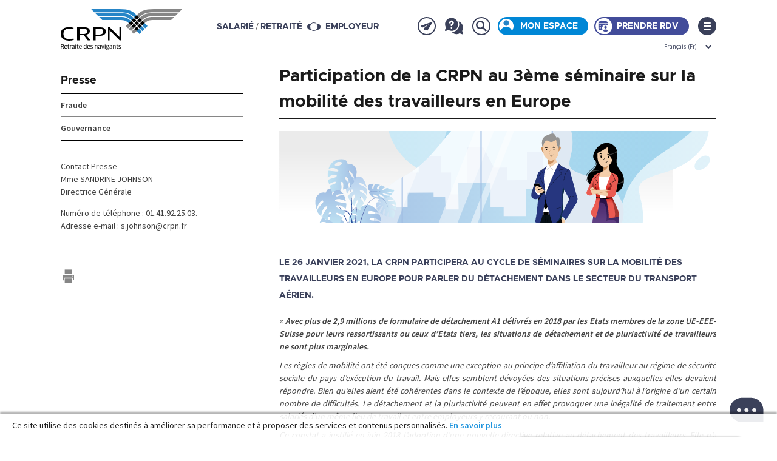

--- FILE ---
content_type: text/html; charset=UTF-8
request_url: https://www.crpn.fr/blog/participation-de-la-crpn-au-3eme-seminaire-sur-la-mobilite-des-travailleurs-en-europe/
body_size: 11257
content:
<!DOCTYPE html>
 <!--[if lt IE 7]><html lang="fr-FR" class="no-js ie lt-ie9 lt-ie8 lt-ie7"><![endif]-->
 <!--[if IE 7]><html lang="fr-FR" class="no-js ie lt-ie9 lt-ie8"><![endif]-->
 <!--[if IE 8]><html lang="fr-FR" class="no-js ie lt-ie9"><![endif]-->
 <!--[if gt IE 8]><!--><html lang="fr-FR" class="no-js ie"><!--<![endif]--><head>
<meta name="MobileOptimized" content="width" />
<meta name="HandheldFriendly" content="true" />
<meta name="generator" content="Drupal 9 (https://www.drupal.org)" />

<meta charset="UTF-8">
<meta name="viewport" content="width=device-width, initial-scale=1.0">
<meta name="format-detection" content="telephone=no">
<meta http-equiv="X-UA-Compatible" content="IE=edge,chrome=1">
<link rel="apple-touch-icon" sizes="57x57" href="https://www.crpn.fr/core/views/49e12168a6/img/favicon/apple-icon-57x57.png">
<link rel="apple-touch-icon" sizes="60x60" href="https://www.crpn.fr/core/views/49e12168a6/img/favicon/apple-icon-60x60.png">
<link rel="apple-touch-icon" sizes="72x72" href="https://www.crpn.fr/core/views/49e12168a6/img/favicon/apple-icon-72x72.png">
<link rel="apple-touch-icon" sizes="76x76" href="https://www.crpn.fr/core/views/49e12168a6/img/favicon/apple-icon-76x76.png">
<link rel="apple-touch-icon" sizes="114x114" href="https://www.crpn.fr/core/views/49e12168a6/img/favicon/apple-icon-114x114.png">
<link rel="apple-touch-icon" sizes="120x120" href="https://www.crpn.fr/core/views/49e12168a6/img/favicon/apple-icon-120x120.png">
<link rel="apple-touch-icon" sizes="144x144" href="https://www.crpn.fr/core/views/49e12168a6/img/favicon/apple-icon-144x144.png">
<link rel="apple-touch-icon" sizes="152x152" href="https://www.crpn.fr/core/views/49e12168a6/img/favicon/apple-icon-152x152.png">
<link rel="apple-touch-icon" sizes="180x180" href="https://www.crpn.fr/core/views/49e12168a6/img/favicon/apple-icon-180x180.png">
<link rel="icon" type="image/png" sizes="192x192"  href="https://www.crpn.fr/core/views/49e12168a6/img/favicon/android-icon-192x192.png">
<link rel="icon" type="image/png" sizes="32x32" href="https://www.crpn.fr/core/views/49e12168a6/img/favicon/favicon-32x32.png">
<link rel="icon" type="image/png" sizes="96x96" href="https://www.crpn.fr/core/views/49e12168a6/img/favicon/favicon-96x96.png">
<link rel="icon" type="image/png" sizes="16x16" href="https://www.crpn.fr/core/views/49e12168a6/img/favicon/favicon-16x16.png">
<script>
if ("serviceWorker" in navigator) {
  if (navigator.serviceWorker.controller) {
    console.log("active service worker found, no need to register");
  } else {
    // Register the service worker
    navigator.serviceWorker
      .register("/pwabuilder-sw.js", {
        scope: "./"
      })
      .then(function (serviceWorkerRegistration) {
		/*console.log("Service worker has been registered for scope: " + serviceWorkerRegistration.scope);
		console.log(serviceWorkerRegistration);
		serviceWorkerRegistration.pushManager.subscribe({userVisibleOnly: true}).then(
			function(pushSubscription) {
				console.log(pushSubscription.subscriptionId);
				console.log(pushSubscription.endpoint);
			}, function(error) {
				console.log(error);
			}
		);*/
        //console.log("[PWA Builder] Service worker has been registered for scope: " + reg.scope);
      });
  }
}	
</script>
<link rel="profile" href="http://gmpg.org/xfn/11">
<title>Participation de la CRPN au 3ème séminaire sur la mobilité des travailleurs en Europe &#8211; CRPN</title>
<meta name='robots' content='max-image-preview:large' />
<link rel="alternate" hreflang="fr" href="https://www.crpn.fr/blog/participation-de-la-crpn-au-3eme-seminaire-sur-la-mobilite-des-travailleurs-en-europe/" />
<link rel="alternate" hreflang="en" href="https://www.crpn.fr/blog/participation-de-la-crpn-au-3eme-seminaire-sur-la-mobilite-des-travailleurs-en-europe/?lang=en" />
<link rel="alternate" hreflang="x-default" href="https://www.crpn.fr/blog/participation-de-la-crpn-au-3eme-seminaire-sur-la-mobilite-des-travailleurs-en-europe/" />
<link rel="alternate" type="application/rss+xml" title="CRPN &raquo; Flux" href="https://www.crpn.fr/feed/" />
<link rel="alternate" type="application/rss+xml" title="CRPN &raquo; Flux des commentaires" href="https://www.crpn.fr/comments/feed/" />
<link rel="alternate" type="application/rss+xml" title="CRPN &raquo; Participation de la CRPN au 3ème séminaire sur la mobilité des travailleurs en Europe Flux des commentaires" href="https://www.crpn.fr/blog/participation-de-la-crpn-au-3eme-seminaire-sur-la-mobilite-des-travailleurs-en-europe/feed/" />
<link rel='stylesheet' id='wp-block-library-css' href='https://www.crpn.fr/lib/css/dist/block-library/style.min.css' type='text/css' media='all' />
<style id='classic-theme-styles-inline-css' type='text/css'>
/*! This file is auto-generated */
.wp-block-button__link{color:#fff;background-color:#32373c;border-radius:9999px;box-shadow:none;text-decoration:none;padding:calc(.667em + 2px) calc(1.333em + 2px);font-size:1.125em}.wp-block-file__button{background:#32373c;color:#fff;text-decoration:none}
</style>
<style id='global-styles-inline-css' type='text/css'>
body{--wp--preset--color--black: #000000;--wp--preset--color--cyan-bluish-gray: #abb8c3;--wp--preset--color--white: #ffffff;--wp--preset--color--pale-pink: #f78da7;--wp--preset--color--vivid-red: #cf2e2e;--wp--preset--color--luminous-vivid-orange: #ff6900;--wp--preset--color--luminous-vivid-amber: #fcb900;--wp--preset--color--light-green-cyan: #7bdcb5;--wp--preset--color--vivid-green-cyan: #00d084;--wp--preset--color--pale-cyan-blue: #8ed1fc;--wp--preset--color--vivid-cyan-blue: #0693e3;--wp--preset--color--vivid-purple: #9b51e0;--wp--preset--gradient--vivid-cyan-blue-to-vivid-purple: linear-gradient(135deg,rgba(6,147,227,1) 0%,rgb(155,81,224) 100%);--wp--preset--gradient--light-green-cyan-to-vivid-green-cyan: linear-gradient(135deg,rgb(122,220,180) 0%,rgb(0,208,130) 100%);--wp--preset--gradient--luminous-vivid-amber-to-luminous-vivid-orange: linear-gradient(135deg,rgba(252,185,0,1) 0%,rgba(255,105,0,1) 100%);--wp--preset--gradient--luminous-vivid-orange-to-vivid-red: linear-gradient(135deg,rgba(255,105,0,1) 0%,rgb(207,46,46) 100%);--wp--preset--gradient--very-light-gray-to-cyan-bluish-gray: linear-gradient(135deg,rgb(238,238,238) 0%,rgb(169,184,195) 100%);--wp--preset--gradient--cool-to-warm-spectrum: linear-gradient(135deg,rgb(74,234,220) 0%,rgb(151,120,209) 20%,rgb(207,42,186) 40%,rgb(238,44,130) 60%,rgb(251,105,98) 80%,rgb(254,248,76) 100%);--wp--preset--gradient--blush-light-purple: linear-gradient(135deg,rgb(255,206,236) 0%,rgb(152,150,240) 100%);--wp--preset--gradient--blush-bordeaux: linear-gradient(135deg,rgb(254,205,165) 0%,rgb(254,45,45) 50%,rgb(107,0,62) 100%);--wp--preset--gradient--luminous-dusk: linear-gradient(135deg,rgb(255,203,112) 0%,rgb(199,81,192) 50%,rgb(65,88,208) 100%);--wp--preset--gradient--pale-ocean: linear-gradient(135deg,rgb(255,245,203) 0%,rgb(182,227,212) 50%,rgb(51,167,181) 100%);--wp--preset--gradient--electric-grass: linear-gradient(135deg,rgb(202,248,128) 0%,rgb(113,206,126) 100%);--wp--preset--gradient--midnight: linear-gradient(135deg,rgb(2,3,129) 0%,rgb(40,116,252) 100%);--wp--preset--font-size--small: 13px;--wp--preset--font-size--medium: 20px;--wp--preset--font-size--large: 36px;--wp--preset--font-size--x-large: 42px;--wp--preset--spacing--20: 0.44rem;--wp--preset--spacing--30: 0.67rem;--wp--preset--spacing--40: 1rem;--wp--preset--spacing--50: 1.5rem;--wp--preset--spacing--60: 2.25rem;--wp--preset--spacing--70: 3.38rem;--wp--preset--spacing--80: 5.06rem;--wp--preset--shadow--natural: 6px 6px 9px rgba(0, 0, 0, 0.2);--wp--preset--shadow--deep: 12px 12px 50px rgba(0, 0, 0, 0.4);--wp--preset--shadow--sharp: 6px 6px 0px rgba(0, 0, 0, 0.2);--wp--preset--shadow--outlined: 6px 6px 0px -3px rgba(255, 255, 255, 1), 6px 6px rgba(0, 0, 0, 1);--wp--preset--shadow--crisp: 6px 6px 0px rgba(0, 0, 0, 1);}:where(.is-layout-flex){gap: 0.5em;}:where(.is-layout-grid){gap: 0.5em;}body .is-layout-flex{display: flex;}body .is-layout-flex{flex-wrap: wrap;align-items: center;}body .is-layout-flex > *{margin: 0;}body .is-layout-grid{display: grid;}body .is-layout-grid > *{margin: 0;}:where(.wp-block-columns.is-layout-flex){gap: 2em;}:where(.wp-block-columns.is-layout-grid){gap: 2em;}:where(.wp-block-post-template.is-layout-flex){gap: 1.25em;}:where(.wp-block-post-template.is-layout-grid){gap: 1.25em;}.has-black-color{color: var(--wp--preset--color--black) !important;}.has-cyan-bluish-gray-color{color: var(--wp--preset--color--cyan-bluish-gray) !important;}.has-white-color{color: var(--wp--preset--color--white) !important;}.has-pale-pink-color{color: var(--wp--preset--color--pale-pink) !important;}.has-vivid-red-color{color: var(--wp--preset--color--vivid-red) !important;}.has-luminous-vivid-orange-color{color: var(--wp--preset--color--luminous-vivid-orange) !important;}.has-luminous-vivid-amber-color{color: var(--wp--preset--color--luminous-vivid-amber) !important;}.has-light-green-cyan-color{color: var(--wp--preset--color--light-green-cyan) !important;}.has-vivid-green-cyan-color{color: var(--wp--preset--color--vivid-green-cyan) !important;}.has-pale-cyan-blue-color{color: var(--wp--preset--color--pale-cyan-blue) !important;}.has-vivid-cyan-blue-color{color: var(--wp--preset--color--vivid-cyan-blue) !important;}.has-vivid-purple-color{color: var(--wp--preset--color--vivid-purple) !important;}.has-black-background-color{background-color: var(--wp--preset--color--black) !important;}.has-cyan-bluish-gray-background-color{background-color: var(--wp--preset--color--cyan-bluish-gray) !important;}.has-white-background-color{background-color: var(--wp--preset--color--white) !important;}.has-pale-pink-background-color{background-color: var(--wp--preset--color--pale-pink) !important;}.has-vivid-red-background-color{background-color: var(--wp--preset--color--vivid-red) !important;}.has-luminous-vivid-orange-background-color{background-color: var(--wp--preset--color--luminous-vivid-orange) !important;}.has-luminous-vivid-amber-background-color{background-color: var(--wp--preset--color--luminous-vivid-amber) !important;}.has-light-green-cyan-background-color{background-color: var(--wp--preset--color--light-green-cyan) !important;}.has-vivid-green-cyan-background-color{background-color: var(--wp--preset--color--vivid-green-cyan) !important;}.has-pale-cyan-blue-background-color{background-color: var(--wp--preset--color--pale-cyan-blue) !important;}.has-vivid-cyan-blue-background-color{background-color: var(--wp--preset--color--vivid-cyan-blue) !important;}.has-vivid-purple-background-color{background-color: var(--wp--preset--color--vivid-purple) !important;}.has-black-border-color{border-color: var(--wp--preset--color--black) !important;}.has-cyan-bluish-gray-border-color{border-color: var(--wp--preset--color--cyan-bluish-gray) !important;}.has-white-border-color{border-color: var(--wp--preset--color--white) !important;}.has-pale-pink-border-color{border-color: var(--wp--preset--color--pale-pink) !important;}.has-vivid-red-border-color{border-color: var(--wp--preset--color--vivid-red) !important;}.has-luminous-vivid-orange-border-color{border-color: var(--wp--preset--color--luminous-vivid-orange) !important;}.has-luminous-vivid-amber-border-color{border-color: var(--wp--preset--color--luminous-vivid-amber) !important;}.has-light-green-cyan-border-color{border-color: var(--wp--preset--color--light-green-cyan) !important;}.has-vivid-green-cyan-border-color{border-color: var(--wp--preset--color--vivid-green-cyan) !important;}.has-pale-cyan-blue-border-color{border-color: var(--wp--preset--color--pale-cyan-blue) !important;}.has-vivid-cyan-blue-border-color{border-color: var(--wp--preset--color--vivid-cyan-blue) !important;}.has-vivid-purple-border-color{border-color: var(--wp--preset--color--vivid-purple) !important;}.has-vivid-cyan-blue-to-vivid-purple-gradient-background{background: var(--wp--preset--gradient--vivid-cyan-blue-to-vivid-purple) !important;}.has-light-green-cyan-to-vivid-green-cyan-gradient-background{background: var(--wp--preset--gradient--light-green-cyan-to-vivid-green-cyan) !important;}.has-luminous-vivid-amber-to-luminous-vivid-orange-gradient-background{background: var(--wp--preset--gradient--luminous-vivid-amber-to-luminous-vivid-orange) !important;}.has-luminous-vivid-orange-to-vivid-red-gradient-background{background: var(--wp--preset--gradient--luminous-vivid-orange-to-vivid-red) !important;}.has-very-light-gray-to-cyan-bluish-gray-gradient-background{background: var(--wp--preset--gradient--very-light-gray-to-cyan-bluish-gray) !important;}.has-cool-to-warm-spectrum-gradient-background{background: var(--wp--preset--gradient--cool-to-warm-spectrum) !important;}.has-blush-light-purple-gradient-background{background: var(--wp--preset--gradient--blush-light-purple) !important;}.has-blush-bordeaux-gradient-background{background: var(--wp--preset--gradient--blush-bordeaux) !important;}.has-luminous-dusk-gradient-background{background: var(--wp--preset--gradient--luminous-dusk) !important;}.has-pale-ocean-gradient-background{background: var(--wp--preset--gradient--pale-ocean) !important;}.has-electric-grass-gradient-background{background: var(--wp--preset--gradient--electric-grass) !important;}.has-midnight-gradient-background{background: var(--wp--preset--gradient--midnight) !important;}.has-small-font-size{font-size: var(--wp--preset--font-size--small) !important;}.has-medium-font-size{font-size: var(--wp--preset--font-size--medium) !important;}.has-large-font-size{font-size: var(--wp--preset--font-size--large) !important;}.has-x-large-font-size{font-size: var(--wp--preset--font-size--x-large) !important;}
.wp-block-navigation a:where(:not(.wp-element-button)){color: inherit;}
:where(.wp-block-post-template.is-layout-flex){gap: 1.25em;}:where(.wp-block-post-template.is-layout-grid){gap: 1.25em;}
:where(.wp-block-columns.is-layout-flex){gap: 2em;}:where(.wp-block-columns.is-layout-grid){gap: 2em;}
.wp-block-pullquote{font-size: 1.5em;line-height: 1.6;}
</style>
<link rel='stylesheet' id='contact-form-7-css' href='https://www.crpn.fr/core/modules/8516d2654f/includes/css/styles.css' type='text/css' media='all' />
<link rel='stylesheet' id='bookly-ladda.min.css-css' href='https://www.crpn.fr/core/modules/bookly-responsive-appointment-booking-tool/frontend/resources/css/ladda.min.css' type='text/css' media='all' />
<link rel='stylesheet' id='bookly-tailwind.css-css' href='https://www.crpn.fr/core/modules/bookly-responsive-appointment-booking-tool/backend/resources/tailwind/tailwind.css' type='text/css' media='all' />
<link rel='stylesheet' id='bookly-modern-booking-form-calendar.css-css' href='https://www.crpn.fr/core/modules/bookly-responsive-appointment-booking-tool/frontend/resources/css/modern-booking-form-calendar.css' type='text/css' media='all' />
<link rel='stylesheet' id='bookly-bootstrap-icons.min.css-css' href='https://www.crpn.fr/core/modules/bookly-responsive-appointment-booking-tool/frontend/resources/css/bootstrap-icons.min.css' type='text/css' media='all' />
<link rel='stylesheet' id='bookly-intlTelInput.css-css' href='https://www.crpn.fr/core/modules/bookly-responsive-appointment-booking-tool/frontend/resources/css/intlTelInput.css' type='text/css' media='all' />
<link rel='stylesheet' id='bookly-bookly-main.css-css' href='https://www.crpn.fr/core/modules/bookly-responsive-appointment-booking-tool/frontend/resources/css/bookly-main.css' type='text/css' media='all' />
<link rel='stylesheet' id='bookly-bootstrap.min.css-css' href='https://www.crpn.fr/core/modules/bookly-responsive-appointment-booking-tool/backend/resources/bootstrap/css/bootstrap.min.css' type='text/css' media='all' />
<link rel='stylesheet' id='bookly-customer-profile.css-css' href='https://www.crpn.fr/core/modules/bookly-addon-pro/frontend/modules/customer_profile/resources/css/customer-profile.css' type='text/css' media='all' />
<link rel='stylesheet' id='cf7as_styles-css' href='https://www.crpn.fr/core/modules/4a3514812b/assets/css/style.css' type='text/css' media='all' />
<link rel='stylesheet' id='crpn_2022-style-css' href='https://www.crpn.fr/core/views/49e12168a6/design.css' type='text/css' media='all' />
<link rel='stylesheet' id='newsletter-css' href='https://www.crpn.fr/core/modules/52172cd098/style.css' type='text/css' media='all' />

      <script type="text/javascript">
        var hls_query  = "";
      </script>
    <script type="text/javascript" src="https://www.crpn.fr/lib/js/jquery/jquery.min.js" id="jquery-core-js"></script>
<script type="text/javascript" src="https://www.crpn.fr/lib/js/jquery/jquery-migrate.min.js" id="jquery-migrate-js"></script>
<script type="text/javascript" src="https://www.crpn.fr/core/modules/bookly-responsive-appointment-booking-tool/frontend/resources/js/spin.min.js" id="bookly-spin.min.js-js"></script>
<script type="text/javascript" id="bookly-globals-js-extra">
/* <![CDATA[ */
var BooklyL10nGlobal = {"csrf_token":"3464fa01ca","ajax_url_backend":"https:\/\/www.crpn.fr\/ajax-call","ajax_url_frontend":"https:\/\/www.crpn.fr\/ajax-call?lang=fr","mjsTimeFormat":"H [h] mm [m]in","datePicker":{"format":"D MMMM YYYY","monthNames":["janvier","f\u00e9vrier","mars","avril","mai","juin","juillet","ao\u00fbt","septembre","octobre","novembre","d\u00e9cembre"],"daysOfWeek":["dim","lun","mar","mer","jeu","ven","sam"],"firstDay":1,"monthNamesShort":["Jan","F\u00e9v","Mar","Avr","Mai","Juin","Juil","Ao\u00fbt","Sep","Oct","Nov","D\u00e9c"],"dayNames":["dimanche","lundi","mardi","mercredi","jeudi","vendredi","samedi"],"dayNamesShort":["dim","lun","mar","mer","jeu","ven","sam"],"meridiem":{"am":"am","pm":"pm","AM":"AM","PM":"PM"}},"dateRange":{"format":"D MMMM YYYY","applyLabel":"Appliquer","cancelLabel":"Annuler","fromLabel":"De","toLabel":"A","customRangeLabel":"D\u00e9finir p\u00e9riode","tomorrow":"Demain","today":"Aujourd'hui","anyTime":"Toutes les dates","yesterday":"Hier","last_7":"7 derniers jours","last_30":"30 derniers jours","next_7":"Les 7 prochains jours","next_30":"Les 30 prochains jours","thisMonth":"Mois en cours","nextMonth":"Mois suivant","lastMonth":"Mois dernier","firstDay":1},"l10n":{"apply":"Appliquer","cancel":"Annuler","areYouSure":"\u00cates-vous s\u00fbr ?"},"addons":["pro","collaborative-services","custom-fields","outlook-calendar"],"cloud_products":"","data":{}};
/* ]]> */
</script>
<script type="text/javascript" src="https://www.crpn.fr/core/modules/bookly-responsive-appointment-booking-tool/frontend/resources/js/ladda.min.js" id="bookly-ladda.min.js-js"></script>
<script type="text/javascript" src="https://www.crpn.fr/core/modules/bookly-responsive-appointment-booking-tool/backend/resources/js/moment.min.js" id="bookly-moment.min.js-js"></script>
<script type="text/javascript" src="https://www.crpn.fr/core/modules/bookly-responsive-appointment-booking-tool/frontend/resources/js/hammer.min.js" id="bookly-hammer.min.js-js"></script>
<script type="text/javascript" src="https://www.crpn.fr/core/modules/bookly-responsive-appointment-booking-tool/frontend/resources/js/jquery.hammer.min.js" id="bookly-jquery.hammer.min.js-js"></script>
<script type="text/javascript" src="https://www.crpn.fr/core/modules/bookly-responsive-appointment-booking-tool/frontend/resources/js/qrcode.js" id="bookly-qrcode.js-js"></script>
<script type="text/javascript" id="bookly-bookly.min.js-js-extra">
/* <![CDATA[ */
var BooklyL10n = {"ajaxurl":"https:\/\/www.crpn.fr\/ajax-call?lang=fr","csrf_token":"3464fa01ca","months":["janvier","f\u00e9vrier","mars","avril","mai","juin","juillet","ao\u00fbt","septembre","octobre","novembre","d\u00e9cembre"],"days":["dimanche","lundi","mardi","mercredi","jeudi","vendredi","samedi"],"daysShort":["dim","lun","mar","mer","jeu","ven","sam"],"monthsShort":["Jan","F\u00e9v","Mar","Avr","Mai","Juin","Juil","Ao\u00fbt","Sep","Oct","Nov","D\u00e9c"],"show_more":"Afficher plus","sessionHasExpired":"Votre session a expir\u00e9. Veuillez appuyer sur \"Ok\" pour rafra\u00eechir la page."};
/* ]]> */
</script>
<script type="text/javascript" src="https://www.crpn.fr/core/modules/bookly-responsive-appointment-booking-tool/frontend/resources/js/bookly.min.js" id="bookly-bookly.min.js-js"></script>
<script type="text/javascript" src="https://www.crpn.fr/core/modules/bookly-responsive-appointment-booking-tool/frontend/resources/js/intlTelInput.min.js" id="bookly-intlTelInput.min.js-js"></script>
<script type="text/javascript" id="bookly-customer-profile.js-js-extra">
/* <![CDATA[ */
var BooklyCustomerProfileL10n = {"csrf_token":"3464fa01ca","show_more":"Afficher plus"};
/* ]]> */
</script>
<script type="text/javascript" src="https://www.crpn.fr/core/modules/bookly-addon-pro/frontend/modules/customer_profile/resources/js/customer-profile.js" id="bookly-customer-profile.js-js"></script>
<link rel="canonical" href="https://www.crpn.fr/blog/participation-de-la-crpn-au-3eme-seminaire-sur-la-mobilite-des-travailleurs-en-europe/" />
<link rel='shortlink' href='https://www.crpn.fr/?p=12995' />
<link rel="alternate" type="application/json+oembed" href="https://www.crpn.fr/wp-json/oembed/1.0/embed?url=https%3A%2F%2Fwww.crpn.fr%2Fblog%2Fparticipation-de-la-crpn-au-3eme-seminaire-sur-la-mobilite-des-travailleurs-en-europe%2F" />
<link rel="alternate" type="text/xml+oembed" href="https://www.crpn.fr/wp-json/oembed/1.0/embed?url=https%3A%2F%2Fwww.crpn.fr%2Fblog%2Fparticipation-de-la-crpn-au-3eme-seminaire-sur-la-mobilite-des-travailleurs-en-europe%2F&#038;format=xml" />

		<style type="text/css" id="wp-custom-css">
			/* Hide "Nouvelles prestation" in the primary menu */
#menu-item-33661, #menu-item-33713 {
	display: none !important;
}		</style>
		<script type='text/javascript' src='https://www.crpn.fr/core/views/49e12168a6/js/jquery-ui.min.js'></script>
<script type='text/javascript' src="https://www.crpn.fr/core/views/49e12168a6/js/html5.js"></script>
<script type='text/javascript' src="https://www.crpn.fr/core/views/49e12168a6/js/jquery-ui/effect.js"></script>
<script type='text/javascript' src="https://www.crpn.fr/core/views/49e12168a6/js/jquery-ui/effect-slide.js"></script>
<script type='text/javascript' src="https://www.crpn.fr/core/views/49e12168a6/js/jquery-slide.min.js"></script>
<script type='text/javascript' src="https://www.crpn.fr/core/views/49e12168a6/js/jquery.bxslider.js"></script>
<script src="/private/asset/js/datatable.js" language="javascript" type="text/javascript"></script>
<script type='text/javascript' src='https://www.crpn.fr/core/views/49e12168a6/js/main.js?d=1764242133'></script>

<link rel='stylesheet' href='https://www.crpn.fr/core/views/49e12168a6/css/style-crpn_2022.css?d=1764237135' type='text/css' media='all' />
</head>
	<script type='text/javascript' src='https://www.crpn.fr/core/views/49e12168a6/js/chatbot.js?d=1750327669'></script>	
<body class="post-template-default single single-post postid-12995 single-format-standard">
<!-- Matomo -->
<script type="text/javascript">
  	var _paq = window._paq = window._paq || [];
  	/* tracker methods like "setCustomDimension" should be called before "trackPageView" */
  	_paq.push(['trackPageView']);
  	_paq.push(['enableLinkTracking']);
  	(function() {
    	var u="//stats.crpn.fr/";
    	_paq.push(['setTrackerUrl', u+'matomo.php']);
    	_paq.push(['setSiteId', '1']);
    	var d=document, g=d.createElement('script'), s=d.getElementsByTagName('script')[0];
    	g.type='text/javascript'; g.async=true; g.src=u+'matomo.js'; s.parentNode.insertBefore(g,s);
  	})();
</script>
<!-- End Matomo Code -->
<!-- start highlight functions -->
<!--<style type="text/css" media="screen"> .hls { background: #D3E18A; } </style> <script type="text/javascript"> jQuery.fn.extend({ highlight: function(search, insensitive, hls_class){ var regex = new RegExp("(<[^>]*>)|(\\b"+ search.replace(/([-.*+?^${}()|[\]\/\\])/g,"\\$1") +")", insensitive ? "ig" : "g"); return this.html(this.html().replace(regex, function(a, b, c){ return (a.charAt(0) == "<") ? a : "<strong class=\""+ hls_class +"\">" + c + "</strong>"; })); } }); </script>-->
<style type="text/css" media="screen">
    .hls { background: #D3E18A; }
</style>
<script type="text/javascript">
    jQuery.fn.extend({
        highlight: function(search, insensitive, hls_class){
            var clean_search = search.replace(/([-.*+?^${}()|[\]\/\\])/g,"\\$1");
            clean_search = clean_search.replaceAll('e', '[é|ê|e|è|ë]');
            clean_search = clean_search.replaceAll('E', ('[é|ê|e|è|ë]').toUpperCase());
            var regex = new RegExp("(<[^>]*>)|(\\b"+ clean_search +")", insensitive ? "ig" : "g");
            return this.html(this.html().replace(regex, function(a, b, c){
                return (a.charAt(0) == "<") ? a : "<strong class=\""+ hls_class +"\">" + c + "</strong>";
            }));
        }
    });
</script>
<!-- end highlight functions -->
<a class="scrolltop"></a>
<div id="page" class="hfeed site">
	<a class="skip-link screen-reader-text" href="#content">Skip to content</a>
	<header id="masthead" class="site-header" role="banner">
		<section class="wrapper">
		<div class="site-branding">
			<h1 class="site-title"><a href="https://www.crpn.fr/" rel="home" title="CRPN, retraite des navigants">
				<img id="logo-img" src="https://www.crpn.fr/core/views/49e12168a6/img/logo_partial.svg" alt="crpn" />
				<img id="logo-txt" src="https://www.crpn.fr/core/views/49e12168a6/img/logo_text.svg" alt="Retraite des navigants" /></a></h1>
		</div>
		<nav id="top-navigation" class="top-navigation">
						<div class="switch">
				<div  class="sw-navigant">
					<div class="salarie"><a class="" title="Je suis" href="/je-suis-salarie/">salarié</a></div>
					/
					<div class="retraite"><a class="" title="Je suis" href="/je-suis-retraite/">retraité</a></div>
				</div>
				<a href="/" class="switch-btn"><span></span></a>
				<div class="sw-employeur">
					<div class="employeur"><a class="" title="Je suis" href="/je-represente-un-employeur/">Employeur</a></div>
				</div>
			</div>
			<ul>
				<li class="infosBtn">
					<a href="/newsletter/"><span>Newsletter</span></a>
				</li>
				<li><a href="/aide/"><span>Faq, Aide et contact</span></a></li>
				<li class="search">
					<a href="/?s="><span>Recherche</span></a>
				</li>
				
				<li class="espace">
					<a href="/private/">Mon espace						<span>Se connecter/Créer</span>
					</a>
									</li>
				
				<li class="appointment">
					<a href="/prendre-rendez-vous/">
					Prendre rdv						<span>Prendre rendez-vous</span>
					</a>
				</li>
				
								
				<li class="lang">
					<select>
						<option value="https://www.crpn.fr/blog/participation-de-la-crpn-au-3eme-seminaire-sur-la-mobilite-des-travailleurs-en-europe" selected	>Français (Fr)</option>
						<option value="https://www.crpn.fr/blog/participation-de-la-crpn-au-3eme-seminaire-sur-la-mobilite-des-travailleurs-en-europe/?lang=en"	>English (En)</option>
					</select>
				</li>
			</ul>
			<!--div id="menu-5">
			<div class="menu-menu-5-container"><ul id="menu-menu-5" class="menu"><li id="menu-item-18481" class="crpn menu-item menu-item-type-post_type menu-item-object-page menu-item-18481"><a href="https://www.crpn.fr/la-crpn/">La CRPN</a></li>
<li id="menu-item-18188" class="salarie menu-item menu-item-type-post_type menu-item-object-page menu-item-18188"><a href="https://www.crpn.fr/je-suis-salarie/">Salarié</a></li>
<li id="menu-item-18189" class="retraite menu-item menu-item-type-post_type menu-item-object-page menu-item-18189"><a href="https://www.crpn.fr/je-suis-retraite/">Retraité</a></li>
<li id="menu-item-18190" class="employeur menu-item menu-item-type-post_type menu-item-object-page menu-item-18190"><a href="https://www.crpn.fr/je-represente-un-employeur/">Employeur</a></li>
</ul></div>			</div-->
			<div class="menu-toggle-anim"></div>
			<a class="menu-toggle" aria-controls="primary-menu" aria-expanded="false"><span></span><div>Menu principal</div></a>
			<nav id="site-navigation" class="main-navigation" role="navigation">
				<div class="wrapper">
				<div class="menu-menu-principal-container"><ul id="primary-menu" class="menu"><li id="menu-item-17515" class="salarie menu-item menu-item-type-post_type menu-item-object-page menu-item-has-children menu-item-17515"><a href="https://www.crpn.fr/je-suis-salarie/">Je suis salarié</a>
<ul class="sub-menu">
	<li id="menu-item-92" class="menu-item menu-item-type-post_type menu-item-object-page menu-item-92"><a href="https://www.crpn.fr/je-suis-salarie/saffilier-a-la-crpn/">Etre affilié à la CRPN</a></li>
	<li id="menu-item-17082" class="menu-item menu-item-type-post_type menu-item-object-page menu-item-17082"><a href="https://www.crpn.fr/je-suis-salarie/en-cas-dinaptitude-permanente/">En cas d’inaptitude permanente</a></li>
	<li id="menu-item-93" class="menu-item menu-item-type-post_type menu-item-object-page menu-item-93"><a href="https://www.crpn.fr/je-suis-salarie/sinformer-sur-sa-retraite/">S’informer sur sa retraite</a></li>
	<li id="menu-item-569" class="menu-item menu-item-type-post_type menu-item-object-page menu-item-569"><a href="https://www.crpn.fr/je-suis-salarie/beneficier-de-la-prevoyance/">Bénéficier des prestations du fonds d’assurance</a></li>
	<li id="menu-item-88" class="menu-item menu-item-type-post_type menu-item-object-page menu-item-88"><a href="https://www.crpn.fr/je-suis-salarie/acquerir-des-droits/">Acquérir des droits</a></li>
	<li id="menu-item-18084" class="menu-item menu-item-type-post_type menu-item-object-page menu-item-18084"><a href="https://www.crpn.fr/je-suis-salarie/beneficier-dune-aide-sociale/">Bénéficier d’une aide sociale</a></li>
	<li id="menu-item-15312" class="menu-item menu-item-type-post_type menu-item-object-page menu-item-15312"><a href="https://www.crpn.fr/je-suis-salarie/en-cas-de-chomage/">En cas de chômage</a></li>
	<li id="menu-item-17522" class="menu-item menu-item-type-post_type menu-item-object-page menu-item-17522"><a href="https://www.crpn.fr/je-suis-salarie/en-cas-de-deces-2/">En cas de décès</a></li>
	<li id="menu-item-91" class="menu-item menu-item-type-post_type menu-item-object-page menu-item-91"><a href="https://www.crpn.fr/je-suis-salarie/preparer-et-demander-sa-retraite/">Préparer et demander sa retraite</a></li>
	<li id="menu-item-33665" class="menu-item menu-item-type-post_type menu-item-object-page menu-item-has-children menu-item-33665"><a href="https://www.crpn.fr/je-suis-salarie/demander-les-nouvelles-prestations-2-3-et-4/">Demander les nouvelles prestations 2, 3 et 4</a>
	<ul class="sub-menu">
		<li id="menu-item-33670" class="menu-item menu-item-type-post_type menu-item-object-page menu-item-33670"><a href="https://www.crpn.fr/nouvelles-prestations-2-3-et-4/demander-la-prestation-2/">Demander la prestation 2</a></li>
		<li id="menu-item-33671" class="menu-item menu-item-type-post_type menu-item-object-page menu-item-33671"><a href="https://www.crpn.fr/nouvelles-prestations-2-3-et-4/demander-la-prestation-3/">Demander la prestation 3</a></li>
		<li id="menu-item-33672" class="menu-item menu-item-type-post_type menu-item-object-page menu-item-33672"><a href="https://www.crpn.fr/nouvelles-prestations-2-3-et-4/demander-la-prestation-4/">Demander la prestation 4</a></li>
	</ul>
</li>
	<li id="menu-item-17517" class="menu-item menu-item-type-post_type menu-item-object-page menu-item-17517"><a href="https://www.crpn.fr/je-suis-salarie/notices-et-formulaires/">Notices et formulaires</a></li>
</ul>
</li>
<li id="menu-item-17516" class="retraite menu-item menu-item-type-post_type menu-item-object-page menu-item-has-children menu-item-17516"><a href="https://www.crpn.fr/je-suis-retraite/">Je suis retraité</a>
<ul class="sub-menu">
	<li id="menu-item-80" class="menu-item menu-item-type-post_type menu-item-object-page menu-item-80"><a href="https://www.crpn.fr/je-suis-retraite/comprendre-ma-retraite/">Comprendre sa retraite</a></li>
	<li id="menu-item-81" class="menu-item menu-item-type-post_type menu-item-object-page menu-item-81"><a href="https://www.crpn.fr/je-suis-retraite/declarer-ses-revenus/">Déclarer ses revenus</a></li>
	<li id="menu-item-85" class="menu-item menu-item-type-post_type menu-item-object-page menu-item-85"><a href="https://www.crpn.fr/je-suis-retraite/reprendre-une-activite/">Reprendre une activité</a></li>
	<li id="menu-item-18081" class="menu-item menu-item-type-post_type menu-item-object-page menu-item-18081"><a href="https://www.crpn.fr/je-suis-retraite/en-cas-de-chomage/">En cas de chômage</a></li>
	<li id="menu-item-33666" class="menu-item menu-item-type-post_type menu-item-object-page menu-item-has-children menu-item-33666"><a href="https://www.crpn.fr/je-suis-retraite/demander-les-nouvelles-prestations-2-3-et-4/">Demander les nouvelles prestations 2, 3 et 4</a>
	<ul class="sub-menu">
		<li id="menu-item-33667" class="menu-item menu-item-type-post_type menu-item-object-page menu-item-33667"><a href="https://www.crpn.fr/nouvelles-prestations-2-3-et-4/demander-la-prestation-2/">Demander la prestation 2</a></li>
		<li id="menu-item-33668" class="menu-item menu-item-type-post_type menu-item-object-page menu-item-33668"><a href="https://www.crpn.fr/nouvelles-prestations-2-3-et-4/demander-la-prestation-3/">Demander la prestation 3</a></li>
		<li id="menu-item-33669" class="menu-item menu-item-type-post_type menu-item-object-page menu-item-33669"><a href="https://www.crpn.fr/nouvelles-prestations-2-3-et-4/demander-la-prestation-4/">Demander la prestation 4</a></li>
	</ul>
</li>
	<li id="menu-item-79" class="menu-item menu-item-type-post_type menu-item-object-page menu-item-79"><a href="https://www.crpn.fr/je-suis-retraite/beneficier-dune-aide-sociale/">Bénéficier d’une aide sociale</a></li>
	<li id="menu-item-82" class="menu-item menu-item-type-post_type menu-item-object-page menu-item-82"><a href="https://www.crpn.fr/je-suis-retraite/en-cas-de-deces/">En cas de décès</a></li>
	<li id="menu-item-17518" class="menu-item menu-item-type-post_type menu-item-object-page menu-item-17518"><a href="https://www.crpn.fr/je-suis-retraite/notices-et-formulaires/">Notices et formulaires</a></li>
</ul>
</li>
<li id="menu-item-74" class="employeur menu-item menu-item-type-post_type menu-item-object-page menu-item-has-children menu-item-74"><a title="Je suis employeur" href="https://www.crpn.fr/je-represente-un-employeur/">Employeur</a>
<ul class="sub-menu">
	<li id="menu-item-47720" class="menu-item menu-item-type-post_type menu-item-object-page menu-item-47720"><a href="https://www.crpn.fr/je-represente-un-employeur/demander-une-immatriculation-ou-reactiver-votre-dossier/">Demander une immatriculation ou réactiver votre dossier</a></li>
	<li id="menu-item-76" class="menu-item menu-item-type-post_type menu-item-object-page menu-item-76"><a href="https://www.crpn.fr/je-represente-un-employeur/employer-un-navigant/">Affilier un navigant</a></li>
	<li id="menu-item-17370" class="menu-item menu-item-type-post_type menu-item-object-page menu-item-17370"><a href="https://www.crpn.fr/je-represente-un-employeur/declarer-les-salaires/">Déclarer les salaires</a></li>
	<li id="menu-item-17372" class="menu-item menu-item-type-post_type menu-item-object-page menu-item-17372"><a href="https://www.crpn.fr/je-represente-un-employeur/decompter-les-jours/">Déclarer les jours</a></li>
	<li id="menu-item-17371" class="menu-item menu-item-type-post_type menu-item-object-page menu-item-17371"><a href="https://www.crpn.fr/je-represente-un-employeur/calculer-les-cotisations/">Calculer les cotisations</a></li>
	<li id="menu-item-17373" class="menu-item menu-item-type-post_type menu-item-object-page menu-item-17373"><a href="https://www.crpn.fr/je-represente-un-employeur/produire-les-declarations/">Déclarer les cotisations</a></li>
	<li id="menu-item-77" class="menu-item menu-item-type-post_type menu-item-object-page menu-item-77"><a href="https://www.crpn.fr/je-represente-un-employeur/regler-vos-cotisations/">Régler les cotisations</a></li>
	<li id="menu-item-17499" class="menu-item menu-item-type-post_type menu-item-object-page menu-item-17499"><a href="https://www.crpn.fr/je-represente-un-employeur/notices-et-formulaires/">Notices et formulaires</a></li>
</ul>
</li>
<li id="menu-item-94" class="crpn menu-item menu-item-type-post_type menu-item-object-page menu-item-has-children menu-item-94"><a href="https://www.crpn.fr/la-crpn/">La CRPN</a>
<ul class="sub-menu">
	<li id="menu-item-96" class="menu-item menu-item-type-post_type menu-item-object-page menu-item-96"><a href="https://www.crpn.fr/la-crpn/la-crpn/">La CRPN</a></li>
	<li id="menu-item-97" class="menu-item menu-item-type-post_type menu-item-object-page menu-item-97"><a href="https://www.crpn.fr/la-crpn/nos-activites/">Nos activités</a></li>
	<li id="menu-item-517" class="menu-item menu-item-type-post_type menu-item-object-page menu-item-517"><a href="https://www.crpn.fr/la-crpn/organigramme/">Organigramme</a></li>
	<li id="menu-item-98" class="menu-item menu-item-type-post_type menu-item-object-page menu-item-98"><a href="https://www.crpn.fr/la-crpn/le-conseil-dadministration/">Le Conseil d’administration</a></li>
	<li id="menu-item-95" class="menu-item menu-item-type-post_type menu-item-object-page menu-item-95"><a href="https://www.crpn.fr/la-crpn/chiffres-cles/">Chiffres clés</a></li>
	<li id="menu-item-706" class="menu-item menu-item-type-post_type menu-item-object-page menu-item-706"><a href="https://www.crpn.fr/la-crpn/le-rapport-de-gestion-et-les-comptes/">Le rapport de gestion et les comptes</a></li>
	<li id="menu-item-705" class="menu-item menu-item-type-post_type menu-item-object-page menu-item-705"><a href="https://www.crpn.fr/la-crpn/le-patrimoine-immobilier/">Le patrimoine immobilier</a></li>
	<li id="menu-item-17491" class="publi menu-item menu-item-type-post_type menu-item-object-page menu-item-17491"><a href="https://www.crpn.fr/la-crpn/publications/">Publications</a></li>
</ul>
</li>
<li id="menu-item-18492" class="actu menu-item menu-item-type-post_type menu-item-object-page menu-item-has-children menu-item-18492"><a href="https://www.crpn.fr/informations/">Informations</a>
<ul class="sub-menu">
	<li id="menu-item-3722" class="actu menu-item menu-item-type-taxonomy menu-item-object-category menu-item-has-children menu-item-3722"><a href="https://www.crpn.fr/blog/category/actualites/">Actualités</a>
	<ul class="sub-menu">
		<li id="menu-item-5740" class="menu-item menu-item-type-taxonomy menu-item-object-category menu-item-5740"><a href="https://www.crpn.fr/blog/category/actualites/crpn-infos/">CRPN infos</a></li>
		<li id="menu-item-5744" class="menu-item menu-item-type-taxonomy menu-item-object-category menu-item-5744"><a href="https://www.crpn.fr/blog/category/actualites/salarie/">Salarié</a></li>
		<li id="menu-item-5743" class="menu-item menu-item-type-taxonomy menu-item-object-category menu-item-5743"><a href="https://www.crpn.fr/blog/category/actualites/retraite/">Retraité</a></li>
		<li id="menu-item-5741" class="menu-item menu-item-type-taxonomy menu-item-object-category menu-item-5741"><a href="https://www.crpn.fr/blog/category/actualites/employeur/">Employeur</a></li>
		<li id="menu-item-5742" class="menu-item menu-item-type-taxonomy menu-item-object-category menu-item-5742"><a href="https://www.crpn.fr/blog/category/actualites/monde-aerien/">Monde aérien</a></li>
		<li id="menu-item-5745" class="menu-item menu-item-type-taxonomy menu-item-object-category menu-item-5745"><a href="https://www.crpn.fr/blog/category/actualites/union-retraite/">Union Retraite</a></li>
	</ul>
</li>
	<li id="menu-item-3736" class="actu menu-item menu-item-type-taxonomy menu-item-object-category current-post-ancestor current-menu-parent current-post-parent menu-item-has-children menu-item-3736"><a href="https://www.crpn.fr/blog/category/presse/">Presse</a>
	<ul class="sub-menu">
		<li id="menu-item-5752" class="menu-item menu-item-type-taxonomy menu-item-object-category current-post-ancestor current-menu-parent current-post-parent menu-item-5752"><a href="https://www.crpn.fr/blog/category/presse/fraude/">Fraude</a></li>
		<li id="menu-item-5753" class="menu-item menu-item-type-taxonomy menu-item-object-category menu-item-5753"><a href="https://www.crpn.fr/blog/category/presse/gouvernance/">Gouvernance</a></li>
	</ul>
</li>
	<li id="menu-item-17454" class="actu menu-item menu-item-type-post_type menu-item-object-page menu-item-17454"><a href="https://www.crpn.fr/newsletter/">Newsletter</a></li>
	<li id="menu-item-18248" class="menu-item menu-item-type-post_type menu-item-object-page menu-item-18248"><a href="https://www.crpn.fr/telechargements/">Téléchargements</a></li>
</ul>
</li>
<li id="menu-item-18493" class="faq menu-item menu-item-type-post_type menu-item-object-page menu-item-has-children menu-item-18493"><a href="https://www.crpn.fr/aide/">FAQ, aide et contact</a>
<ul class="sub-menu">
	<li id="menu-item-17445" class="menu-item menu-item-type-custom menu-item-object-custom menu-item-17445"><a href="/?s=">Recherche</a></li>
	<li id="menu-item-7459" class="faq menu-item menu-item-type-post_type menu-item-object-page menu-item-has-children menu-item-7459"><a href="https://www.crpn.fr/faq/">FAQ</a>
	<ul class="sub-menu">
		<li id="menu-item-17334" class="menu-item menu-item-type-post_type menu-item-object-page menu-item-17334"><a href="https://www.crpn.fr/faq/questions-flash/">Questions Flash</a></li>
		<li id="menu-item-7460" class="menu-item menu-item-type-post_type menu-item-object-page menu-item-7460"><a href="https://www.crpn.fr/faq/questions-salaries/">Questions salariés</a></li>
		<li id="menu-item-7461" class="menu-item menu-item-type-post_type menu-item-object-page menu-item-7461"><a href="https://www.crpn.fr/faq/questions-retraites/">Questions retraités</a></li>
		<li id="menu-item-7462" class="menu-item menu-item-type-post_type menu-item-object-page menu-item-7462"><a href="https://www.crpn.fr/faq/questions-employeurs/">Questions employeurs</a></li>
	</ul>
</li>
	<li id="menu-item-17335" class="menu-item menu-item-type-post_type menu-item-object-page menu-item-17335"><a href="https://www.crpn.fr/contact/">Contact</a></li>
	<li id="menu-item-45452" class="menu-item menu-item-type-post_type menu-item-object-page menu-item-45452"><a href="https://www.crpn.fr/prendre-rendez-vous/">Prendre rendez-vous</a></li>
	<li id="menu-item-17466" class="sep menu-item menu-item-type-custom menu-item-object-custom menu-item-17466"><a href="#">Séparateur</a></li>
	<li id="menu-item-17463" class="menu-item menu-item-type-custom menu-item-object-custom menu-item-17463"><a href="/?lang=fr">Français (Fr)</a></li>
	<li id="menu-item-17464" class="menu-item menu-item-type-custom menu-item-object-custom menu-item-17464"><a href="/?lang=en">English (En)</a></li>
	<li id="menu-item-18594" class="sep menu-item menu-item-type-custom menu-item-object-custom menu-item-18594"><a href="#">Séparateur</a></li>
	<li id="menu-item-18593" class="menu-item menu-item-type-custom menu-item-object-custom menu-item-18593"><a href="/private/">Mon espace</a></li>
</ul>
</li>
<li id="menu-item-33661" class="menu-item menu-item-type-post_type menu-item-object-page menu-item-has-children menu-item-33661"><a href="https://www.crpn.fr/nouvelles-prestations-2-3-et-4/">Nouvelles prestations 2, 3 et 4</a>
<ul class="sub-menu">
	<li id="menu-item-33662" class="menu-item menu-item-type-post_type menu-item-object-page menu-item-33662"><a href="https://www.crpn.fr/nouvelles-prestations-2-3-et-4/demander-la-prestation-2/">Demander la prestation 2</a></li>
	<li id="menu-item-33663" class="menu-item menu-item-type-post_type menu-item-object-page menu-item-33663"><a href="https://www.crpn.fr/nouvelles-prestations-2-3-et-4/demander-la-prestation-3/">Demander la prestation 3</a></li>
	<li id="menu-item-33664" class="menu-item menu-item-type-post_type menu-item-object-page menu-item-33664"><a href="https://www.crpn.fr/nouvelles-prestations-2-3-et-4/demander-la-prestation-4/">Demander la prestation 4</a></li>
</ul>
</li>
</ul></div>				</div>
			</nav><!-- #site-navigation -->
		</nav><!-- #top-navigation -->
		</section>
	</header><!-- #masthead -->
	<section id="content" class="site-content gabarit">
	<div id="primary" class="content-area">
		<main id="main" class="site-main" role="main">
			<section class="wrapper">	
				
				<div class="content">
					<h1 class="entry-title">Participation de la CRPN au 3ème séminaire sur la mobilité des travailleurs en Europe</h1>					<img src="https://www.crpn.fr/storage/44.svg"/>										
					<article id="post-12995" class="post-12995 post type-post status-publish format-standard has-post-thumbnail hentry category-presse category-fraude tag-detachement tag-formulaire-a1 tag-certificat-a1">
						<div class="entry-content">
						<h3>Le 26 janvier 2021, la CRPN participera au cycle de séminaires sur la mobilité des travailleurs en Europe pour parler du détachement dans le secteur du transport aérien.</h3>
<p><strong>« <em>Avec plus de 2,9 millions de formulaire de détachement A1 délivrés en 2018 par les Etats membres de la zone UE-EEE-Suisse pour leurs ressortissants ou ceux d’Etats tiers, les situations de détachement et de pluriactivité de travailleurs ne sont plus marginales.</em></strong></p>
<p><em>Les règles de mobilité ont été conçues comme une exception au principe d’affiliation du travailleur au régime de sécurité sociale du pays d’exécution du travail. Mais elles semblent dévoyées des situations précises auxquelles elles devaient répondre. Bien qu’elles aient été cohérentes dans le contexte de l’époque, elles sont aujourd’hui à l’origine d’un certain nombre de difficultés. Le détachement et la pluriactivité peuvent en effet provoquer une inégalité de traitement entre salariés d’un même lieu de travail et entre employeurs y recourant ou non.</em></p>
<p><em>Ce constat a justifié en juin 2018 l’adoption d’une nouvelle directive relative au détachement des travailleurs. Elle n’a toutefois pas abouti à l’adoption d’une modification des règlements européens de coordination des systèmes de sécurité sociale.</em></p>
<p><em><strong>Que faut-il penser de ce régime juridique englobant des règles complexes à articuler ? Est-il toujours adapté, cohérent et pertinent pour saisir les réalités économiques du marché du travail et contribuer à une bonne régulation des pratiques ? »  (Source <a href="https://en3s.fr/international/evenement-a-venir/" target="_blank" rel="noopener noreferrer">actualité EN3S</a>)</strong></em></p>
<p><em>Pour répondre à ces trois questions, l’<a href="https://en3s.fr/" target="_blank" rel="noopener noreferrer">EN3S</a> organise avec le <a href="https://www.cleiss.fr/" target="_blank" rel="noopener noreferrer">Cleiss</a> un cycle de séminaires qui réunira des experts nationaux et européens, des universitaires ainsi que des acteurs institutionnels et de terrain.</em> »</p>
<p><span style="color: #3366ff;">Retrouvez cette information sur les réseaux sociaux de la CRPN : <a style="color: #3366ff;" href="https://twitter.com/crpnpac" target="_blank" rel="noopener noreferrer">Twitter</a> et <a style="color: #3366ff;" href="https://fr.linkedin.com/company/crpn" target="_blank" rel="noopener noreferrer">LinkedIn</a>.</span></p>
						<div class="section-category">
												</div>		
						</div><!-- .entry-content -->
						<br /><br />
						<div class="entry-meta">
							Posté dans <b>
							<a href="https://www.crpn.fr/blog/category/presse/">Presse</a>,<a href="https://www.crpn.fr/blog/category/presse/fraude/">Fraude</a>							</b> / 20 janvier 2021 / Par <b>Béatrice LANG</b>
						</div><!-- .entry-meta -->
					</article><!-- #post-## -->
													</div>
								<aside class="presse">
					<div class="breadcrumbs"><a href="https://www.crpn.fr/blog/category/presse/">Presse</a></div>
					<ul id="primary-menu" class="menu">
						<li class="cat-item cat-item-139"><a href="https://www.crpn.fr/blog/category/presse/fraude/">Fraude</a>
</li>
	<li class="cat-item cat-item-140"><a href="https://www.crpn.fr/blog/category/presse/gouvernance/">Gouvernance</a>
</li>
					</ul>
					<br />
					<div class="wrap">
					<p>Contact Presse<br />
Mme SANDRINE JOHNSON<br />
Directrice Générale </p>
<p>Numéro de téléphone : 01.41.92.25.03.<br />
Adresse e-mail : s.johnson@crpn.fr</p>
					</div>
					<a href="javascript:window.print()" class="icon-print" title="Imprimer"></a>
				</aside>
							</section>
		</main><!-- #main -->
	</div><!-- #primary -->
	<script>
        $( document ).ready(function() {
            /*
                when user search a page from search page we need to hightlight the keyword, see js on search.php
             */
            let search_on_page = sessionStorage.getItem("search_on_page");
            if (search_on_page) {
                $(".entry-content").highlight(search_on_page, 1, "hls");
                sessionStorage.removeItem("search_on_page");
            }
        })

	</script>
	<br style="clear: both;" />
	</section>


	<footer id="colophon" class="site-footer" role="contentinfo">
		<div class="wrapper">
			<div class="row-2">
				<h3 class="title"><span>CRPN</span></h3>
				<div class="textwidget"><p>14 rue des Pyramides, CS 60322, 75041 Paris Cedex 01<br />01 41 92 25 25<br />
Accueil téléphonique du service Carrières et Prestations :<br />de 9h00 à 12h00, lundi, mardi, jeudi et vendredi.<br /><cite>Tous droits réservés • © CRPN - 2015</cite></p>
</div>

			</div>
			<div class="row-1 social-link">
				<h3 class="title"><span>Nous suivre</span></h3>
				<a href="https://x.com/crpnpac" target="_blank" class="twitter"><img src="https://www.crpn.fr/core/views/49e12168a6/img/icons_x.svg" />@CRPNPAC sur X</a>
				<a href="https://fr.linkedin.com/company/crpn" target="_blank" class="linkedin"><img src="https://www.crpn.fr/core/views/49e12168a6/img/icons_linkedin.svg" />La CRPN sur LinkedIn</a>
			</div>
			<div class="row-1">
				<h3 class="title"><span>Application mobile</span></h3>
				<a href="https://apps.apple.com/fr/app/my-crpn/id1525687886" rel="nofollow" target="_blank"><img src="https://www.crpn.fr/core/views/49e12168a6/img/icons_apple.svg" /> Apple store</a>
				<a href="https://play.google.com/store/apps/details?id=crpn.twa&hl=fr" rel="nofollow" target="_blank"><img src="https://www.crpn.fr/core/views/49e12168a6/img/icons_store.svg" /> Google Play</a>
			</div>
			<div class="row-1">
				<h3><img src="https://www.crpn.fr/core/views/49e12168a6/img/icon-footer.svg"/></h3>
				<div class="menu-footer-menu-4-container"><ul id="menu-footer-menu-4" class="menu"><li id="menu-item-6013" class="menu-item menu-item-type-post_type menu-item-object-page menu-item-6013"><a href="https://www.crpn.fr/cgu/">CGU</a></li>
<li id="menu-item-139" class="menu-item menu-item-type-post_type menu-item-object-page menu-item-139"><a href="https://www.crpn.fr/mentions-legales/">Mentions légales</a></li>
<li id="menu-item-6012" class="menu-item menu-item-type-post_type menu-item-object-page menu-item-6012"><a href="https://www.crpn.fr/informatique-et-libertes/">Informatique et Libertés</a></li>
<li id="menu-item-16654" class="menu-item menu-item-type-post_type menu-item-object-page menu-item-16654"><a href="https://www.crpn.fr/avis-de-marches/">Avis de marchés</a></li>
<li id="menu-item-20091" class="menu-item menu-item-type-post_type menu-item-object-page menu-item-20091"><a href="https://www.crpn.fr/rapport-article-29-loi-energie-climat/">Rapport Article 29 Loi énergie climat</a></li>
<li id="menu-item-41081" class="menu-item menu-item-type-post_type menu-item-object-page menu-item-41081"><a href="https://www.crpn.fr/index-egalite-professionnelle-2025-au-titre-des-donnees-2024/">Index égalité professionnelle</a></li>
<li id="menu-item-18591" class="menu-item menu-item-type-post_type menu-item-object-page menu-item-18591"><a href="https://www.crpn.fr/newsletter/">Newsletter</a></li>
<li id="menu-item-42447" class="menu-item menu-item-type-post_type menu-item-object-page menu-item-42447"><a href="https://www.crpn.fr/webinaire-la-retraite-des-navigants-du-21-mars-2025/">Webinaire « La retraite des navigants » du 21 mars 2025</a></li>
</ul></div>
			</div>
		</div>
	</footer>
</div>
<script type="text/javascript">
document.addEventListener( 'wpcf7invalid', function( event ) {
	BTNunclick();
}, false );
</script>
<script type="text/javascript" src="https://www.crpn.fr/core/modules/8516d2654f/includes/swv/js/index.js" id="swv-js"></script>
<script type="text/javascript" id="contact-form-7-js-extra">
/* <![CDATA[ */
var wpcf7 = {"api":{"root":"https:\/\/www.crpn.fr\/wp-json\/","namespace":"contact-form-7\/v1"}};
/* ]]> */
</script>
<script type="text/javascript" src="https://www.crpn.fr/core/modules/8516d2654f/includes/js/index.js" id="contact-form-7-js"></script>
<script type="text/javascript" src="https://www.crpn.fr/core/modules/4a3514812b/assets/js/sisyphus.min.js" id="cf7as_jquery_sisyphus-js"></script>
<script type="text/javascript" id="cf7as_scripts-js-extra">
/* <![CDATA[ */
var cf7as = {"forms":["15623","15624"],"auto_release":"","location_based":"","fb_forms":null,"fb":null,"fb_text":null,"fb_above":""};
/* ]]> */
</script>
<script type="text/javascript" src="https://www.crpn.fr/core/modules/4a3514812b/assets/js/scripts.js" id="cf7as_scripts-js"></script>
<script type="text/javascript" src="https://www.crpn.fr/core/views/49e12168a6/js/skip-link-focus-fix.js" id="crpn_2022-skip-link-focus-fix-js"></script>
<script type="text/javascript" id="newsletter-js-extra">
/* <![CDATA[ */
var newsletter_data = {"action_url":"https:\/\/www.crpn.fr\/ajax-call"};
/* ]]> */
</script>
<script type="text/javascript" src="https://www.crpn.fr/core/modules/52172cd098/main.js" id="newsletter-js"></script>
<style>
	#cookies { display:block; position: fixed; z-index: 50001; left: 0; bottom: 0; right: 0; padding: 10px 20px; background-color: rgba(255,255,255,0.9); font-size: 14px; color:#222; -webkit-box-shadow: 0 -3px 3px 0 rgba(0,0,0,0.3);
box-shadow: 0 -3px 3px 0 rgba(0,0,0,0.3);}
	#cookies a {  color:#2195de;}
	#cookies button { display:block; float: right; background-color:#2195de; color: #FFF; border: 0px none; padding: 10px 20px; text-transform: uppercase; }
</style>
<div id="cookies" style="display: none;">Ce site utilise des cookies destinés à améliorer sa performance et à proposer des services et contenus personnalisés. <a href="/informatique-et-libertes/#titre11">En savoir plus</a></div>

<div id="alpha" title=Nouveau ! L’assistant virtuel de la CRPN répond à vos questions. onclick="javascript:_paq.push(['trackEvent', 'Private', 'Chatbot ouvert', '']);">
	<div id="alpha-anim"></div>
	<div id="alpha-img"></div>
</div>
<div class="myc-content-overlay">
	<div class="myc-content-overlay-header">
		<div id="myc-close" style="float: right;">
			<span>Fermer</span>
			<span class="myc-icon-close"></span>
		</div>
		<div id="myc-clear" style="float: left; margin-right: 20px;">
			<span class="myc-icon-trash"></span>
			<span style="margin-left: 7px;">Effacer l'historique</span>
		</div>
		<div id="myc-fs-open" style="float: left;">
			<span class="myc-icon-toggle-up"></span>
			<span style="margin-left: 7px;">Agrandir</span>
		</div>
		<div id="myc-fs-close" style="float: left;">
			<span class="myc-icon-toggle-down"></span>
			<span style="margin-left: 7px;">Réduire</span>
		</div>
	</div>
		<div class="myc-content-overlay-container">
		<div id="myc-container-0" class="myc-container">
			<div class="myc-conversation-area"></div>
			<div id="myc-input-area">
				<input class="myc-text" type="text" placeholder="Posez votre question..." >
			</div>
		</div>
	</div>
</div>
</body>
</html>


--- FILE ---
content_type: text/css
request_url: https://www.crpn.fr/core/modules/4a3514812b/assets/css/style.css
body_size: -544
content:
/**
 * cf7as Styles file
 *
 * bishoy.me
 */

.cf7as-fill-with-fb a {
    color: #49659F;
    border-bottom: 1px dashed;
    font-size: 12px;
}

.cf7as-fill-with-fb a:hover {
    opacity: 0.6;
}

.cf7as-fill-with-fb.cf7as-link-top {
	margin: 10px 0px;
}

--- FILE ---
content_type: text/css
request_url: https://www.crpn.fr/core/views/49e12168a6/design.css
body_size: 1277
content:
/* source-sans - latin */
@font-face {
  font-family: 'metropolis'; font-weight: normal;
  src: url('fonts/Metropolis-Regular.eot?#iefix') format('embedded-opentype'), /* IE6-IE8 */
       url('fonts/Metropolis-Regular.woff2') format('woff2'), /* Super Modern Browsers */
       url('fonts/Metropolis-Regular.woff') format('woff'), /* Modern Browsers */
       url('fonts/Metropolis-Regular.ttf') format('truetype'), /* Safari, Android, iOS */
       url('fonts/Metropolis-Regular.svg#Metropolis') format('svg'); /* Legacy iOS */
}
@font-face {
  font-family: 'metropolis'; font-weight: bold;
  src: url('fonts/Metropolis-Bold.eot?#iefix') format('embedded-opentype'), /* IE6-IE8 */
       url('fonts/Metropolis-Bold.woff2') format('woff2'), /* Super Modern Browsers */
       url('fonts/Metropolis-Bold.woff') format('woff'), /* Modern Browsers */
       url('fonts/Metropolis-Bold.ttf') format('truetype'), /* Safari, Android, iOS */
       url('fonts/Metropolis-Bold.svg#Metropolis') format('svg'); /* Legacy iOS */
}
@font-face {
  font-family: 'Source Sans Pro';
  font-weight: normal;
  src: url('fonts/source-sans-pro-v19-latin-regular.eot'); /* IE9 Compat Modes */
  src: local(''),
       url('fonts/source-sans-pro-v19-latin-regular.eot?#iefix') format('embedded-opentype'), /* IE6-IE8 */
       url('fonts/source-sans-pro-v19-latin-regular.woff2') format('woff2'), /* Super Modern Browsers */
       url('fonts/source-sans-pro-v19-latin-regular.woff') format('woff'), /* Modern Browsers */
       url('fonts/source-sans-pro-v19-latin-regular.ttf') format('truetype'), /* Safari, Android, iOS */
       url('fonts/source-sans-pro-v19-latin-regular.svg#SourceSansPro') format('svg'); /* Legacy iOS */
}
/* source-sans-pro-600 - latin */
@font-face {
  font-family: 'Source Sans Pro';
  font-weight: bold;
  src: url('fonts/source-sans-pro-v19-latin-600.eot'); /* IE9 Compat Modes */
  src: local(''),
       url('fonts/source-sans-pro-v19-latin-600.eot?#iefix') format('embedded-opentype'), /* IE6-IE8 */
       url('fonts/source-sans-pro-v19-latin-600.woff2') format('woff2'), /* Super Modern Browsers */
       url('fonts/source-sans-pro-v19-latin-600.woff') format('woff'), /* Modern Browsers */
       url('fonts/source-sans-pro-v19-latin-600.ttf') format('truetype'), /* Safari, Android, iOS */
       url('fonts/source-sans-pro-v19-latin-600.svg#SourceSansPro') format('svg'); /* Legacy iOS */
}

article, aside, details, figcaption, figure, footer, header, main, menu, nav, section, summary {display: block;}
audio, canvas, progress, video {display: inline-block;vertical-align: baseline;}
audio:not([controls]) { display: none; height: 0;}
[hidden], template { display: none;}
a { background-color: transparent;}
a:active, a:hover {outline: 0;}
abbr[title] {border-bottom: 1px dotted;}
b, strong {font-weight: bold;}
dfn {font-style: italic;}
h1 {margin: 0.5em 0;font-size: 2.5em;}
mark {background: #ff0;color: #000;}
small {font-size: 80%;}
sub, sup {font-size: 75%;line-height: 0;position: relative;vertical-align: baseline;}
sup {top: -0.5em;}
sub {bottom: -0.25em;}
img { border: 0;}
svg:not(:root) {overflow: hidden;}
figure {margin: 1em 40px;}
hr {box-sizing: content-box;height: 0;}
pre {overflow: auto;}
code,kbd,pre,samp {font-family: monospace, monospace;font-size: 1em;}
button,input,optgroup,select,textarea {color: inherit;font: inherit;margin: 0;}
button {overflow: visible;}
button,select {text-transform: none;}
button,html input[type="button"],input[type="reset"],input[type="submit"] {-webkit-appearance: button;cursor: pointer;}
button[disabled],html input[disabled] {cursor: default;}
button::-moz-focus-inner,input::-moz-focus-inner {border: 0;padding: 0;}
input {line-height: normal;box-sizing: content-box;}
input[type="checkbox"],input[type="radio"] {box-sizing: border-box;padding: 0;}
input[type="number"]::-webkit-inner-spin-button,
input[type="number"]::-webkit-outer-spin-button {height: auto;}
input[type="search"] {-webkit-appearance: textfield;box-sizing: content-box;}
input[type="search"]::-webkit-search-cancel-button,input[type="search"]::-webkit-search-decoration {-webkit-appearance: none;}
fieldset { border: 1px solid #c0c0c0; margin: 0 2px; padding: 0.35em 0.625em 0.75em;}
legend { border: 0; padding: 0;}
textarea { overflow: auto;}
optgroup { font-weight: bold;}
table { border-collapse: collapse; border-spacing: 0;}
td, th { padding: 0;}
html { box-sizing: border-box;}
*, *:before, *:after { box-sizing: inherit;transition-timing-function:cubic-bezier(.17,.67,.54,.97) !important; }
blockquote:before, blockquote:after, q:before, q:after { content: "";}
blockquote, q { quotes: "" "";}
hr { background-color: #ccc; border: 0; height: 1px; margin-bottom: 1.5em;}
ul, ol { margin: 0 0 1.5em 1.5em;padding-left:2em;}
ul { list-style: disc;}
ol { list-style: decimal;}
li > ul, li > ol { margin-bottom: 0; margin-left: 1.5em;}
img { height: auto; /* Make sure images are scaled correctly. */ max-width: 100%; /* Adhere to container width. */}
table { margin: 0 0 1.5em; width: 100%;}
a:hover, a:active { outline: 0;}
@media screen and (min-width: 37.5em) { .menu-toggle { 	display: none; } .main-navigation ul { 	display: block; }}
.site-main .comment-navigation, .site-main .posts-navigation, .site-main .post-navigation { margin: 0 0 1.5em; overflow: hidden;}
nav.navigation .nav-links { float: none; position: relative; clear: both; overflow: hidden; }
.comment-navigation .nav-previous, .posts-navigation .nav-previous, .post-navigation .nav-previous,
.comment-navigation .nav-next, .posts-navigation .nav-next, .post-navigation .nav-next { float: right; margin-left: 10px; }
/*--------------------------------------------------------------
# Accessibility
--------------------------------------------------------------*/
/* Text meant only for screen readers. */
.screen-reader-text { clip: rect(1px, 1px, 1px, 1px); position: absolute !important; height: 1px; width: 1px; overflow: hidden;}
.screen-reader-text:focus { background-color: #f1f1f1; border-radius: 3px; box-shadow: 0 0 2px 2px rgba(0, 0, 0, 0.6); clip: auto !important; color: #21759b; display: block; font-size: 14px; font-size: 0.875rem; font-weight: bold; height: auto; left: 5px; line-height: normal; padding: 15px 23px 14px; text-decoration: none; top: 5px; width: auto; z-index: 100000; /* Above WP toolbar. */}
/*--------------------------------------------------------------
# Alignments
--------------------------------------------------------------*/
.alignleft { display: inline; float: left; margin-right: 1.5em;}
.alignright { display: inline; float: right; margin-left: 1.5em;}
.aligncenter { clear: both; display: block; margin-left: auto; margin-right: auto;}


--- FILE ---
content_type: text/css
request_url: https://www.crpn.fr/core/views/49e12168a6/css/style-crpn_2022.css?d=1764237135
body_size: 13162
content:
/*COLORS*/
.faq > a,
.faq li > a.active,
.faq > h3 {
    border-color: #682475 !important;
}
.faq h2:after {
    background-image: url(../img/SVG/h2-faq.svg);
}
.faq > a:before,
.faq > a:after {
    background: #682475;
}
.actu > a,
.actu li > a.active,
.actu > h3 {
    border-color: #faf000 !important;
}
.actu h2:after {
    background-image: url(../img/SVG/h2-actu.svg);
}
.actu > a:before,
.actu > a:after {
    background: #faf000;
}
.crpn > a,
.crpn li > a.active {
    border-color: #2685c7 !important;
}
.crpn h2:after {
    background-image: url(../img/SVG/h2-crpn.svg);
}
.crpn > a:before,
.crpn > a:after {
    background: #2685c7;
}
.employeur > a,
.employeur li > a.active {
    border-color: #00ccff !important;
}
.employeur h2:after {
    background-image: url(../img/SVG/h2-employeur.svg);
}
.employeur > a:before,
.employeur > a:after {
    background: #00ccff;
}
.salarie > a,
.salarie li > a.active {
    border-color: #33cc99 !important;
}
.salarie h2:after {
    background-image: url(../img/SVG/h2-salarie.svg);
}
.salarie > a:before,
.salarie > a:after {
    background: #33cc99;
}
.retraite > a,
.retraite li > a.active {
    border-color: #f6a96b !important;
}
.retraite h2:after {
    background-image: url(../img/SVG/h2-retraite.svg);
}
.retraite > a:before,
.retraite > a:after {
    background: #f6a96b;
}
/*Menu 5 - homepage*/
#menu-5 {
    position: relative;
    overflow: hidden;
}
#menu-5 > div {
    display: inline-block;
    position: relative;
    padding: 10px 0 0px 0;
}
#menu-5 ul {
    display: flex;
    flex-direction: row;
    justify-content: space-evenly;
    position: relative;
    margin: 0 0 0 0;
    padding: 0;
}
#menu-5 ul li {
    display: block;
    position: relative;
    margin: 0 15px 0 15px;
    padding: 0;
}
#menu-5 ul li a {
    display: block;
    text-transform: uppercase;
    font-family: "metropolis";
    font-weight: bold;
    color: #3a405a;
    line-height: 30px;
}
#menu-5 ul li a:hover {
    text-decoration: none;
}
#menu-5 ul li a:before,
#menu-5 ul li a:after {
    content: "";
    position: absolute;
    top: 0;
    width: 0;
    left: 0;
    height: 2px;
    transition: 0.4s ease;
}
#menu-5 ul li a:after {
    top: initial;
    bottom: 0;
}
#menu-5 ul li a:hover:before,
#menu-5 ul li a:hover:after,
#menu-5 ul li.current-menu-item a:before,
#menu-5 ul li.current-menu-item a:after,
#menu-5 ul li.current-page-ancestor a:before,
#menu-5 ul li.current-page-ancestor a:after {
    width: 100%;
}
/*END COLORS*/
#wpadminbar,
.otgs-development-site-front-end {
    display: none !important;
}
html {
    font-family: "Source Sans Pro";
    -webkit-text-size-adjust: 100%;
    -ms-text-size-adjust: 100%;
    position: relative;
    height: 100%;
}
body {
    width: 100%;
    overflow-x: hidden;
    font-family: "Source Sans Pro", sans-serif;
    font-size: 14px;
    color: #404040;
    margin: 0;
    overflow-y: scroll;
    box-sizing: border-box;
    position: relative;
    height: calc(100% - 100px);
}
#page {
    position: relative;
    min-height: 100%;
}
.body_overlay {
    display: none;
}
.body_overlay.active {
    position: fixed;
    width: 100%;
    height: 100%;
    display: block;
    top: 0;
    z-index: 101;
    padding-top: 25%;
}
.body_overlay .layer {
    position: absolute;
    top: 0;
    width: 100%;
    height: 100%;
    display: block;
    background: rgba(0, 0, 0, 0.79);
    z-index: -1;
    cursor: pointer;
}
.body_overlay .vid_player {
    display: block;
    margin: auto;
    width: 900px;
    height: auto;
    margin-top: -12%;
    z-index: 4;
}
.wrapper,
.inner {
    max-width: 1140px;
    width: 100%;
    margin: 0 auto;
    padding: 0 30px;
    position: relative;
}
.clear {
    clear: both;
}
h1,
h2,
h3,
h4 {
    display: block;
    position: relative;
    font-family: "metropolis";
    font-weight: 400;
    break-inside: avoid;
    page-break-inside: avoid;
}
h1 {
    border-bottom: 2px solid #1a1a1a !important;
    font-weight: 700;
    color: #1a1a1a;
    margin: 0 0 20px 0;
    text-decoration: none;
    font-size: 28px;
    line-height: 42px;
    padding: 5px 0;
}
h2 {
    text-transform: uppercase;
    background-repeat: no-repeat;
    color: #000000;
    border-bottom: 2px solid #000000;
    font-size: 18px;
    line-height: 24px;
    padding: 8px 0 8px 0;
    font-weight: 700;
    text-decoration: none;
}
h3 {
    text-transform: uppercase;
    color: #3a405a;
    line-height: 27px;
    margin: 18px 0;
    font-size: 14px;
    font-weight: bold;
}
h4 {
    font-size: 13px;
    font-weight: bold;
    color: #3a405a;
    text-decoration: none;
}
p,
li {
    font-weight: 400;
    margin-bottom: 10px;
    line-height: 1.5em;
}
li {
    margin-bottom: auto;
}
a {
    font-size: inherit;
    color: #0079dd;
    text-decoration: none;
    font-weight: 700;
    outline: none !important;
}
pre {
    background: #eee;
    font-family: "Courier 10 Pitch", Courier, monospace;
    font-size: 15px;
    margin-bottom: 1.6em;
    max-width: 100%;
    overflow: auto;
    padding: 1.6em;
    white-space: normal;
}
[class*="real3dflipbook-"] {
    display: inline-block;
    margin: 0 20px 20px 0;
}
[class*="real3dflipbook-"] a {
    display: block;
    font-size: 18px;
    color: #000000;
    font-family: "metropolis";
}
[class*="real3dflipbook-"] img {
    width: auto !important;
}
textarea,
input,
select,
textarea:focus,
input:focus,
select:focus {
    display: inline-block;
    border: 1px solid #868686;
    outline-style: none;
    box-shadow: none;
    line-height: 18px;
    padding: 10px 15px;
}
input[type="file"] {
    border: 0px none !important;
    padding: 0 !important;
}
a[href="#"] {
    cursor: default;
}
a:hover {
    text-decoration: underline;
}
a.readmore,
a.seeall {
    display: inline-block;
    position: relative;
    color: #3a405a;
    font-weight: bold;
}
a.readmore:before,
a.seeall:before {
    content: "";
    position: relative;
    width: 11px;
    height: 20px;
    float: left;
    background: no-repeat center top #2195de;
    -webkit-mask: url(../img/fleche.svg) no-repeat center;
    mask: url(../img/fleche.svg) no-repeat center;
    background-size: contain;
    margin: -1px 5px 0 0;
}
section {
    display: block;
    position: relative;
    clear: both;
    margin: 0;
}
.btn,
a.btn,
button.btn {
    position: relative;
    display: inline-block;
    border: 0px none;
    font-family: "metropolis";
    outline: none;
    color: #fff;
    text-decoration: none;
    text-transform: uppercase;
    letter-spacing: 1px;
    font-weight: bold;
    text-shadow: 0 0 1px rgba(255, 255, 255, 0.3);
    font-size: 10px;
    line-height: 16px !important;
    height: auto !important;
    padding: 12px 20px;
    margin: 0;
    -webkit-perspective: 1000px;
    -moz-perspective: 1000px;
    perspective: 1000px;
    background: #2195de;
    transition: all 0.4s;
    cursor: pointer;
}
.btn.del,
.btn.add_periode {
    background: none !important;
}
.btn.off {
    background-color: #eeede8;
    color: #333333;
}
.btn:hover {
    background: #222f3b;
    color: #ffffff;
}
.btn.clicked:after {
    display: block;
    position: absolute;
    content: " ";
    background-color: rgba(255, 255, 255, 0.5);
    background-image: url("../img/ajax-loader.gif");
    background-repeat: no-repeat;
    background-position: center center;
    background-size: 30px 30px;
    left: 0;
    top: 0;
    right: 0;
    bottom: 0;
    z-index: 2;
}
a.scrolltop {
    display: none;
    z-index: 5000;
    cursor: pointer;
    position: fixed;
    height: 35px;
    width: 35px;
    right: 20px;
    bottom: 20px;
    background: url(../img/arrow-up-large.png) no-repeat center center;
    background-color: rgba(180, 180, 180, 0.7);
}
.sep a,
.sep a:hover {
    overflow: hidden;
    text-indent: -2000px !important;
    cursor: default;
}
/*Primary-menu*/
#primary-menu,
#primary-menu * {
    display: block;
    position: relative;
    list-style: none;
    margin: 0;
    padding: 0;
    text-align: left;
}
#primary-menu > li a {
    text-decoration: none;
    color: #404040;
    padding: 5px 0 5px 0;
}
#primary-menu a > span {
    display: block;
    position: relative;
    float: right;
    margin-top: -5px;
    width: 30px;
    height: 30px;
    background: url(../img/close-cross.svg) center center no-repeat;
    transform: rotate(45deg);
    background-size: 12px 12px;
    opacity: 0.5;
    transition: all 0.4s;
    z-index: 2;
}
#primary-menu a.active > span {
    transform: rotate(-180deg);
}
header #primary-menu {
    margin-top: 40px;
    padding: 20px 0 0 0;
    column-count: 3;
}
header #primary-menu > li {
    margin-bottom: 15px;
    break-inside: avoid;
    page-break-inside: avoid;
}
header #primary-menu > li > a {
    border-top-width: 2px;
    border-top-style: solid;
    border-bottom-width: 2px;
    border-bottom-style: solid;
    margin-right: 20px;
    padding: 7px 0;
    line-height: 22px;
    font-weight: 700;
    text-transform: uppercase;
    font-family: "metropolis";
}
header #primary-menu > li > a > span {
    display: none;
}
header #primary-menu li.sep {
    display: block;
    height: 20px;
    width: 0px;
    overflow: hidden;
}
header #primary-menu li.sep a {
    display: none;
}
header #primary-menu ul.sub-menu {
    margin: 10px 20px 0 0;
}
header #primary-menu ul.sub-menu > li {
    line-height: 1.5em;
}
header #primary-menu ul.sub-menu ul {
    margin: 0 0 0 10px;
    background: #f4f4f6;
}
header #primary-menu ul.sub-menu ul > li a {
    font-weight: 400;
}
header #primary-menu ul.sub-menu ul > li a:before {
    display: none;
}
header #primary-menu ul > li a:hover,
header #primary-menu ul > li.current-menu-item a,
header #primary-menu ul > li a.active {
    text-decoration: underline;
}
/*Primary-menu - aside*/
aside #primary-menu > li > a:hover,
aside #primary-menu > li > a.active {
    text-indent: 5px;
}
aside #primary-menu > li {
    position: relative;
}
aside #primary-menu li.menu-item-has-children li:last-child {
    border-bottom: none;
}
aside #primary-menu > li > a {
    font-weight: bold;
    padding: 8px 0px 8px 0;
    position: relative;
    display: block;
    border-bottom-width: 1px;
    border-bottom-style: solid;
    border-bottom-color: #868686;
    transition: all 0.4s;
}
aside #primary-menu > li:first-child > a {
    border-top: 2px solid #000000 !important;
}
aside #primary-menu > li:last-child > a {
    border-bottom: 2px solid #000000;
}
aside #primary-menu ul li {
    background-color: #fff;
}
aside #primary-menu ul li a {
    color: #1a1a1a;
    text-decoration: none;
    font-weight: 400;
    padding-left: 10px;
}
aside #primary-menu ul li a:hover {
    text-decoration: underline;
}
/*newsletter*/
#newsletterForm {
    display: block;
    position: relative;
    line-height: 40px;
    height: 40px;
}
#newsletterForm input {
    display: block;
    float: left;
    width: 120px;
}
#newsletterForm button {
    display: block;
    float: left;
    margin-left: 10px;
}
/* PAGE SUBMENU */
.list-submenu {
    position: relative;
    column-count: 2;
    column-gap: 20px;
}
.submenu {
    position: relative;
    break-inside: avoid;
    page-break-inside: avoid;
    padding: 0px !important;
    margin-bottom: 0px !important;
    border-bottom: 0px none !important;
    background-repeat: no-repeat;
    background-position: center center;
    background-size: cover;
    clear: both;
    overflow: hidden;
}
.submenu,
.submenu * {
    transition: 0.4s ease;
}
.submenu a {
    text-decoration: none;
    color: #666;
    display: block;
    position: relative;
    padding: 0px !important;
}
.submenu a h2 {
    margin: 15px 0 0 0 !important;
    color: #000000 !important;
    z-index: 2;
    width: 100%;
}
.submenu a:hover h3 {
    text-decoration: underline;
}
.submenu a .img {
    position: relative;
    width: 100%;
    height: 120px;
    margin-bottom: 10px;
    background-repeat: no-repeat;
    background-position: center center;
    background-size: cover;
    overflow: hidden;
}
.submenu a .img .text {
    position: absolute;
    left: 0;
    right: 0;
    bottom: 100%;
    height: 100%;
    padding: 10px 30px 0 30px;
    background-color: rgba(255, 255, 255, 0.8);
}
.submenu a:hover .img .text {
    bottom: 0%;
}
.submenu a p {
    margin: 0;
    padding: 0;
}
.submenu a div p {
    display: block;
    font-size: 16px;
    margin: 0;
    color: #000000 !important;
    line-height: normal;
    padding: 15px 0 30px 0;
}
.submenu h3 {
    text-transform: none;
    color: #000000;
    margin: 15px 0px 0px 0px;
    font-weight: normal;
}
/*Content*/
.thumb {
    display: block;
    position: relative;
    background-color: #fff;
    overflow: hidden;
    background-position: center center;
    background-repeat: no-repeat;
    background-size: cover;
    transition: all 1s;
    min-height: 80px;
}
.thumb::after,
.thumb i {
    display: block;
    position: absolute;
    pointer-events: none;
    transition: all 0.6s;
    content: " ";
    background-color: transparent !important;
    right: 0;
    top: 0px;
    left: 0;
    bottom: 0;
}
.thumb::after {
    border: 1px solid #ffffff !important;
}
.thumb i {
    background-position: center center;
    background-repeat: no-repeat;
    background-size: cover;
}

.thumb:hover::after,
*:hover > .thumb::after {
    right: 5px;
    top: 5px;
    left: 5px;
    bottom: 5px;
}
.thumb:hover i {
    transform: scale(1.05);
}
.content h2 {
    display: inline-block;
    color: #1a1a1a;
    margin: 10px 30px 30px 0;
    background: none;
    border-bottom: none;
    padding: 8px 0 8px 0;
    position: relative;
    text-transform: none;
}
.content h2:after {
    content: "";
    position: absolute;
    width: 100%;
    height: 16px;
    bottom: -14px;
    left: 0;
    background-size: cover;
    background-position: -100px top;
    background-repeat: no-repeat;
    min-width: 60px;
    transition: all 0.3s;
}
.content h2 > span[id^="titre"] {
    display: block;
    position: absolute;
    left: 0;
    top: -100px;
    width: 1px;
    height: 1px;
}
.content article {
    display: block;
    position: relative;
    padding: 10px 0 15px 0;
    clear: both;
    overflow: hidden;
    margin-bottom: 20px;
    break-inside: avoid;
    page-break-inside: avoid;
}
.content article h2 {
    clear: both;
    margin: 0 0 20px 0;
    padding: 0 0 10px 0;
    line-height: 20px;
}
.content article a h2:after {
    background-position: -170px top;
}
.content article:hover a h2:after {
    background-position: -100px top;
}
.content article .article-content {
    position: relative;
    overflow: hidden;
}
.content article .thumb {
    margin-bottom: 20px;
}
.content .list-article {
    position: relative;
    clear: both;
    overflow: hidden;
}
.content .list-article article {
    width: 48%;
    float: left;
    clear: left;
}
.content .list-article article:nth-child(even) {
    float: right;
    clear: right;
}
.content p {
    text-align: justify;
}
.content article .entry-meta {
    display: block;
    clear: both;
    margin-top: 5px;
    font-size: 12px;
}
.content article .entry-meta span {
    float: right;
    font-weight: bold;
}
.content article .entry-meta a {
    font-weight: normal;
    color: #404040;
}
.content .intro,
.content .intro p {
    font-size: 18px;
    font-family: "metropolis";
    font-weight: bold;
    line-height: 24px;
    margin: 0 0 20px 0;
    color: #1a1a1a;
    text-align: justify;
}
.content > img {
    margin-bottom: 20px;
}
/* FAQ / QF */
.section-category dl {
    position: relative;
    border-bottom: 2px solid #cbd5dc;
    margin: 0;
}
.section-category dl dt {
    position: relative;
    padding: 12px 35px 12px 0;
    font-size: 18px;
    line-height: 24px;
    font-weight: normal;
    font-family: "metropolis";
    cursor: pointer;
}
.section-category dl dt:after {
    content: "";
    position: absolute;
    right: 0;
    top: 8px;
    width: 30px;
    height: 30px;
    background: url(../img/close-cross.svg) center center no-repeat;
    transform: rotate(45deg);
    background-size: 12px 12px;
    transition: all 0.4s;
    z-index: 2;
}
.section-category dl.active dt:after {
    transform: rotate(-180deg);
}
.section-category.inactive,
.section-category dl.inactive {
    height: 0;
    opacity: 0;
    overflow: hidden;
    margin-bottom: 0;
    padding-top: 0;
    padding-bottom: 0;
}
.section-category dl dd {
    position: relative;
    display: none;
    padding: 15px 0px 15px 0;
    margin: 0;
    font-weight: normal;
    font-family: "metropolis";
    color: #666666;
}
.section-category dl dd .reponse {
    display: none;
}
.section-category dl dd h3.question {
    position: relative;
    padding-left: 30px;
    cursor: pointer;
    margin: 10px 0 !important;
}
.section-category dl dd h3.question:before {
    content: "";
    position: absolute;
    left: 0;
    top: -3px;
    width: 30px;
    height: 30px;
    background: url(../img/close-cross.svg) center center no-repeat;
    background-size: 10px 10px;
    transform: rotate(45deg);
    transition: all 0.4s;
}
.section-category dl dd h3.question.active:before {
    transform: rotate(-180deg);
}
.questionFeedback {
    position: relative;
    clear: both;
    overflow: hidden;
    width: 100%;
    line-height: 40px;
    margin-top: 40px;
}
.questionFeedback form {
    display: block;
    position: relative;
    clear: both;
    overflow: hidden;
    margin: 0 auto;
    width: fit-content;
    float: right;
}
.questionFeedback form > * {
    display: block;
    float: left;
}
.questionFeedback form > span {
    margin-right: 10px;
}
.questionFeedback form h3 {
    margin: 6px 0 6px 0;
    line-height: 28px;
}
.questionFeedback form textarea {
    display: block;
    float: left;
    height: 40px;
    margin-left: 15px;
    padding: 5px 15px;
    width: 300px;
}
.questionFeedback form button {
    margin-left: 10px;
    width: auto !important;
}
.questionFeedback form input {
    width: 170px;
}
.questionFeedback .wrapper > .btn {
    float: left;
}
.site-content {
    position: relative;
    margin: 100px 0 0 0;
    min-height: calc(100% - 230px);
    clear: both;
}
.site-content .wrapper > aside {
    float: left;
    width: 320px;
    padding: 3px 20px 20px 0px;
    transition: 0.4s;
}
.site-content .wrapper .content {
    position: relative;
    float: right;
    width: calc(100% - 340px);
    padding: 0 0 0 20px;
}
.site-content .wrapper .content p {
    margin-top: 0;
    line-height: 1.5em;
}
.site-content table {
    margin: 0 0 20px;
}
.site-content table .borderL {
    border-left: 2px solid #0087d6 !important;
}
.site-content table .borderR {
    border-right: 2px solid #0087d6 !important;
}
.site-content table .borderT {
    border-top: 2px solid #0087d6 !important;
}
.site-content table .borderB {
    border-bottom: 2px solid #0087d6 !important;
}
.site-content td {
    padding: 10px 10px;
}
.site-content thead tr {
    background: rgba(0, 135, 214, 0.1) !important;
}
.site-content thead td,
.site-content thead th {
    font-size: 18px;
    font-weight: 700;
    font-family: "metropolis";
    padding: 10px 10px;
    border-bottom: 2px solid #0087d6;
}
.site-content tbody tr:first-child {
}
.site-content tbody tr.odd {
    background: #f6f6f3;
}
.site-content tbody th {
    font-size: 14px;
    font-weight: 700;
    font-family: "metropolis";
    padding: 10px 10px;
}
.site-content tbody td {
    font-weight: 300;
    font-family: "metropolis";
    border-left: 1px solid #eeede8;
    border-right: 1px solid #eeede8;
}
.site-content span.check {
    display: block;
    width: 16px;
    height: 16px;
    background: url(../img/sprite-check.png) no-repeat left bottom;
    margin: auto;
}
.site-content span.check.on {
    background-position: left top;
}
.site-content span.check.off {
    background-position: left bottom;
}
/* RECHERCHE */
.search-form {
    display: block;
    position: relative;
    margin: 50px auto;
    height: 50px;
    max-width: 480px;
    overflow: hidden;
    z-index: 2;
    transition: 0.4s;
    border-radius: 25px;
    border: 2px solid #3a405a;
}
.fa-search {
    display: inline-block;
    background: url("../img/icon-search.svg") center center no-repeat;
    width: 20px;
    height: 20px;
    box-shadow: none;
    background-size: 20px 20px;
    border: none;
    transform: scaleX(-1);
    color: #3a405a;
    vertical-align: middle;
}
.search-form input.fa-search {
    display: block;
    position: relative;
    float: right;
    padding: 0;
    box-shadow: none;
    font-size: 20px;
    line-height: 28px;
    width: 46px;
    height: 46px;
}
.search-form input[type="search"] {
    display: inline-block;
    height: 46px;
    line-height: 46px;
    border: 0px none;
    width: calc(100% - 100px);
    font-family: "metropolis";
    padding: 0 25px;
}
/*Header*/
header#masthead {
    background: #ffffff;
    position: fixed;
    width: 100%;
    z-index: 100;
    top: 0;
    transition: 0.4s;
    height: 80px;
}
header#masthead.scrolled {
    height: 60px;
    box-shadow: 0 0 10px #aaaaaa;
}
header#masthead .wrapper {
    position: relative;
    z-index: 2;
}
header .site-branding {
    float: left;
    z-index: 3;
    position: relative;
}
header h1.site-title {
    display: block;
    margin: 0;
    position: relative;
    border-bottom: none !important;
}
header .site-title img {
    position: relative;
    margin: 10px 0 20px 50px;
    height: 41px;
    -webkit-transition: 0.4s all ease;
    transition: 0.4s all ease;
}
header .site-title img#logo-txt {
    position: absolute;
    left: 0;
    bottom: 10px;
    margin: 0;
    width: 100px;
    opacity: 1;
}
header.scrolled .site-title img#logo-img {
    height: 30px;
    margin: 10px 0 10px 30px;
}
header.scrolled .site-title img#logo-txt {
    opacity: 0;
    width: 0px;
}
header #top-navigation {
    display: block;
    position: relative;
    float: right;
    padding-right: 40px;
    margin: 20px 0 0 0;
    width: calc(100% - 200px);
    -webkit-transition: all 0.4s ease;
    -moz-transition: all 0.4s ease;
    -o-transition: all 0.4s ease;
    transition: all 0.4s ease;
    text-align: center;
}
header.scrolled #top-navigation {
    margin: 7px 0 0 0;
}
header.scrolled #top-navigation .lang {
    display: none;
}
header #top-navigation > ul {
    float: right;
    margin: 0;
    padding: 0;
    list-style: none;
}
header #top-navigation > ul > li {
    position: relative;
    float: left;
    width: 45px;
    height: 45px;
    margin: 0;
}
header #top-navigation li.lang {
    position: absolute;
    width: auto;
    height: auto;
    top: 50px;
    right: 5px;
    font-size: 10px;
    color: #3a405a;
}
header #top-navigation li.lang select {
    display: block;
    width: 85px;
    overflow: hidden;
    white-space: nowrap;
    background-color: transparent;
    font-size: 0.6rem;
    transition: all 0.3s;
    color: #3a405a;
    line-height: inherit;
    height: inherit;
    padding: 0;
    border: 0px none !important;
}
header #top-navigation li.search > a {
    background: url("../img/icon-search.svg") center center no-repeat;
    background-size: 20px 20px;
    width: 45px;
    height: 45px;
}
header #top-navigation li.search > a:after {
    content: "";
    display: block;
    position: absolute;
    top: 8px;
    left: 8px;
    border-radius: 50%;
    border: 2px solid #3a405a;
    width: 30px;
    height: 30px;
}
header #top-navigation > ul > li > a {
    position: relative;
    display: block;
    padding: 0;
    color: #3a405a;
    font-weight: 700;
    background: url(../img/picto-help.svg) no-repeat center;
    background-size: 30px;
    -moz-transition: background-color 0.3s;
    transition: background-color 0.3s;
    width: 45px;
    height: 45px;
    font-size: 0;
}
header #top-navigation > ul > li.infosBtn > a {
    background: url(../img/news-off.svg) no-repeat center;
    border: 2px solid #3a405a;
    background-size: 20px;
    margin: 8px 0 0 8px;
    width: 30px;
    height: 30px;
    border-radius: 50%;
}
header #top-navigation > ul > li.infosBtn > a > span {
    margin-top: 7px;
}
header .menu-toggle > div,
header #top-navigation > ul > li > a > span {
    display: block;
    z-index: 98;
    position: absolute;
    left: 50%;
    transform: translateX(-50%) scaleX(0);
    top: 100%;
    background-color: #ffffff;
    color: #3a405a;
    font-size: 10px;
    font-family: "metropolis";
    text-transform: uppercase;
    line-height: 14px;
    padding: 6px 15px;
    white-space: nowrap;
    opacity: 0;
    transition: 0.3s all ease;
}
header .menu-toggle:hover > div,
header #top-navigation > ul > li > a:hover > span {
    display: block;
    opacity: 1;
    box-shadow: 0 0 2px #aaaaaa;
    transform: translateX(-50%) scaleX(1);
}
header .menu-toggle > div {
    top: calc(100% + 10px);
}
header #top-navigation ul li.logout {
    display: none;
}
header #top-navigation ul li.logout > a {
    position: relative;
    display: block;
    background: url(../img/picto-logout.png) no-repeat 0px 0px;
    border: 2px solid #1f72b8;
    border-radius: 50%;
    width: 30px;
    height: 30px;
    margin: 7px 0 0 7px;
}
header #top-navigation ul li.espace {
    width: auto;
    margin: 0 5px;
}
header #top-navigation ul li.espace > a {
    background: #0087d6 url(../img/picto-espace-on.svg) -2px center no-repeat;
    font-size: 14px;
    text-transform: uppercase;
    width: auto;
    background-size: 28px;
    padding: 0 15px 0 35px;
    line-height: 26px;
    height: 30px;
    margin: 8px 0 7px 0;
    color: #ffffff;
    border-radius: 15px;
    border: 2px solid #0087d6;
    font-family: "metropolis";
}
header #top-navigation ul li.espace > a:hover {
    text-decoration: none;
}
header #top-navigation ul li.espace > a > span {
    top: calc(100% + 10px);
}
header #top-navigation > ul > li.espace > div {
    display: block;
    z-index: 99;
    position: absolute;
    left: 50%;
    transform: translateX(-50%) scaleX(0);
    top: 100%;
    background-color: #ffffff;
    color: #3a405a;
    font-size: 10px;
    font-family: "metropolis";
    text-transform: uppercase;
    line-height: 14px;
    padding: 6px 15px;
    white-space: nowrap;
    opacity: 0;
    transition: 0.3s all ease;
}
header #top-navigation > ul > li.espace > div > a.btn {
    display: block;
    clear: both;
    margin: 5px 0;
}
header #top-navigation > ul > li.espace:hover > div {
    display: block;
    opacity: 1;
    box-shadow: 0 0 5px #aaaaaa;
    transform: translateX(-50%) scaleX(1);
}
header #top-navigation > ul > li.islog > a:after {
    content: "";
    display: block;
    position: absolute;
    bottom: -6px;
    left: 16px;
    border-radius: 50%;
    background-color: #1fcf82;
    width: 12px;
    height: 12px;
}
/* Bouton prendre rendez-vous */
header #top-navigation ul li.appointment {
    width: auto;
    margin: 0 5px;
}
header #top-navigation ul li.appointment > a {
    background: #424c9a url(../img/icon-appointment.svg) 0px center no-repeat;
    font-size: 14px;
    text-transform: uppercase;
    width: auto;
    background-size: 28px;
    padding: 0 15px 0 35px;
    line-height: 26px;
    height: 30px;
    margin: 8px 0 7px 0;
    color: #ffffff;
    border-radius: 15px;
    border: 2px solid #424c9a;
    font-family: "metropolis";
}
header #top-navigation ul li.appointment > a:hover {
    text-decoration: none;
}
header #top-navigation ul li.appointment > a > span {
    top: calc(100% + 10px);
}
header #top-navigation > ul > li.appointment > div {
    display: block;
    z-index: 99;
    position: absolute;
    left: 50%;
    transform: translateX(-50%) scaleX(0);
    top: 100%;
    background-color: #ffffff;
    color: #3a405a;
    font-size: 10px;
    font-family: "metropolis";
    text-transform: uppercase;
    line-height: 14px;
    padding: 6px 15px;
    white-space: nowrap;
    opacity: 0;
    transition: 0.3s all ease;
}
header #top-navigation > ul > li.appointment > div > a.btn {
    display: block;
    clear: both;
    margin: 5px 0;
}
header #top-navigation > ul > li.appointment:hover > div {
    display: block;
    opacity: 1;
    box-shadow: 0 0 5px #aaaaaa;
    transform: translateX(-50%) scaleX(1);
}
/*Homepage*/
.slider-header {
    display: flex;
    width: 100%;
}
.slider-header .slider-left {
    width: 25%;
    background: none;
}
.slider-header .slider-right {
    width: 75%;
}
section.slider {
    position: relative;
    width: 100%;
    height: 275px;
    overflow: hidden;
}
section.slider .slide {
    display: block;
    position: relative;
    width: 100%;
    height: 100%;
    background-position: center center;
    background-repeat: no-repeat;
    background-size: cover; /*background-size: 120% auto; transition: background 3s;*/
}
/*section.slider .slide.active { background-size: 100% auto; }*/
section.slider h2 {
    display: block;
    position: relative;
    clear: both;
    overflow: hidden;
    color: #40c0f0;
    margin: 0;
    padding: 5px 0;
    z-index: 2;
    border: none;
    background: none;
    font-size: 50px;
    line-height: 1em;
}
section.slider a:hover {
    text-decoration: none;
}
section.slider p {
    font-size: 18px;
    color: #ffffff;
    margin: 0 auto;
    padding: 20px 0 20px 0;
    overflow: hidden;
    display: block;
    position: relative;
    clear: both;
}
section.slider .slide > div {
    display: block;
    position: absolute;
    top: 0;
    left: 0;
    background-color: rgba(58, 64, 90, 0.6);
    color: #ffffff;
    width: 325px;
    height: 100%;
}
section.slider .slide > div > div {
    display: block;
    position: absolute;
    top: 50%;
    transform: translateY(-50%);
    left: 0%;
    width: 100%;
    padding: 30px;
    text-align: center;
    font-size: 0.75rem;
}

section.slider .slide > div > div > * {
    transform: translateX(-150%);
    opacity: 0;
    transition: all 0.5s;
    transition-delay: 0.5s;
}
section.slider .slide.active > div > div > * {
    transform: translateX(0%);
    opacity: 1;
}
section.slider .slide.active > div > div > *:nth-child(2) {
    transition-delay: 0.75s;
}
section.slider .slide.active > div > div > *:nth-child(3) {
    transition-delay: 1s;
}
section.slider .slide.active > div > div > *:nth-child(4) {
    transition-delay: 1.25s;
}
/* Bouton CTA dans le slider */
section.slider .btn-slider {
    display: inline-block;
    margin-top: 15px;
    padding: 12px 20px;
    background: #2195de;
    color: #fff !important;
    text-decoration: none;
    text-transform: uppercase;
    letter-spacing: 1px;
    font-weight: bold;
    font-size: 10px;
    line-height: 16px;
    border: 0;
    cursor: pointer;
    transition: all 0.3s ease;
    font-family: "metropolis";
}
section.slider .btn-slider:hover,
section.slider .btn-slider:focus {
    background: #1a7ec0;
    text-decoration: none;
    outline: 2px solid #fff;
    outline-offset: 2px;
}
section.slider .btn-slider:active {
    background: #156ca8;
}
.slide-content {
    display: block;
    position: relative;
    clear: both;
    margin: 30px 0;
}
.slide-content div img {
    display: block;
    position: relative;
    margin: 0 auto;
}
.slide-content-wrapper {
    display: block;
    position: relative;
    clear: both;
    margin: 30px 0;
}
.slide-content-wrapper .bx-default-pager {
    top: 0;
}
#telex-wrapper {
    position: relative;
    color: #08123e !important;
    background: #f1f3f5;
    overflow: hidden;
}
#telex-wrapper::before {
    content: "";
    position: absolute;
    left: 14px;
    top: 50%;
    transform: translateY(-50%);
    width: 28px;
    height: 28px;
    background-color: #08123e; /* La couleur que vous souhaitez pour votre SVG */
    -webkit-mask-image: url(../img/icon_info.svg);
    mask-image: url(../img/icon_info.svg);
    -webkit-mask-size: cover;
    mask-size: cover;
    -webkit-mask-repeat: no-repeat;
    mask-repeat: no-repeat;
}
section.telex {
    position: relative;
    overflow: hidden;
}
section.telex.not-initialized .slide {
    display: none;
}
section.telex.not-initialized .slide:first-child {
    display: block;
}
section.telex .slide {
    padding-left: 52px;
    padding-right: 52px;
    padding-top: 14px;
    padding-bottom: 14px;
}
section.telex .slide.bx-clone {
    display: none;
}
section.telex .slide a:before {
    background-color: white;
}
section.telex .slide * {
    color: #08123e !important;
    margin: 0;
    font-size: 14px;
    font-family: "metropolis";
    text-transform: uppercase;
    font-weight: 700;
}
/*menu-select*/
#menu-select {
    display: block;
    position: absolute;
    width: 360px;
    right: 60px;
    top: 240px;
    box-shadow: 3px 3px 3px 0 rgba(0, 0, 0, 0.3);
}
#menu-select > div {
    display: block;
    position: relative;
}
#menu-select > div p {
    display: none;
}
#menu-select > div span {
    background-position: -20px center;
    padding: 0 20px 0 20px !important;
    text-transform: uppercase;
}
#menu-select > div span:hover {
    background: #3a405a url(../img/fleche.svg) 0px center no-repeat;
    background-size: 15px;
}
#menu-select > div span,
#menu-select > div a {
    display: block;
    position: relative;
    color: #ffffff;
    background-color: #3a405a;
    font-size: 16px;
    font-family: "metropolis";
    line-height: 40px;
    padding: 0 20px;
    margin: 0;
    cursor: pointer;
    text-decoration: none;
    transition: all 0.2s;
}
#menu-select > div a:hover {
    text-decoration: underline;
}
#menu-select > div > ul {
    position: absolute;
    top: 0;
    left: 0;
    right: 0;
    list-style: none;
    padding: 0;
    margin: 0;
    z-index: 5;
}
#menu-select > div > ul ul {
    position: relative;
    padding: 0 0 10px 0;
    margin: 0;
}
#menu-select > div ul {
    display: block;
    opacity: 0;
    height: 0;
    overflow: hidden;
    padding: 0 !important;
    transform: scaleY(0);
    transition: 0.3s all ease;
    transform-origin: top left;
}
#menu-select > div ul.open {
    opacity: 1;
    height: auto;
    transform: scaleY(1);
    padding: 0 0 10px 0;
    box-shadow: 3px 3px 3px 0 rgba(0, 0, 0, 0.3);
}
#menu-select > div li {
    display: block;
    position: relative;
    margin: 0;
    padding: 0;
}
#menu-select > div > ul ul a {
    font-size: 14px;
    line-height: 20px;
    padding: 10px 20px 0 20px;
    font-weight: normal;
    background-color: #ffffff;
    color: #404040;
}
#menu-select > div > ul ul li:last-child a {
    padding-bottom: 20px;
}
#menu-select .close {
    display: none;
}
#menu-select select {
    border: 0px none !important;
    font-size: 16px;
    font-family: "metropolis";
    line-height: 40px;
}
#menu-select select[name="menu-select1"] {
    width: calc(33.3% - 12px);
    margin-right: 9px;
}
#menu-select select[name="menu-select2"] {
    width: calc(66.7% - 9px);
    margin-left: 9px;
}
section.about article {
    float: left;
    clear: none;
    width: calc(50% - 10px);
    margin: 0 0 10px 0;
}
section.about article.first {
    margin-right: 20px;
}
section.about article div > div {
}
section.about article p {
    margin: 0;
}
section.about article h3 {
    margin: 0 0 10px 0;
}
section.about article .thumb {
    width: 100%;
    height: 175px;
    margin-bottom: 15px;
}
.section-actus {
    display: block;
    position: relative;
    clear: both;
    overflow: hidden;
    margin: 0px 0 10px 0;
}
.section-actus h2 {
    margin: 0 0 15px 0;
}
.section-actus .wrapper > div {
    position: relative;
    overflow: hidden;
}
.section-actus .wrapper > div:first-child {
    width: 325px;
    float: left;
    margin-right: 20px;
}
.section-actus .news {
    position: relative;
    float: left;
    overflow: hidden;
    text-align: left;
    width: 100%;
    margin-bottom: 20px;
}
.section-actus .news .slide-actu {
    width: calc(33.3% - 10px);
    float: left;
}
.section-actus .news > .slide-actu:nth-child(2n) {
    margin: 0 15px;
}
.section-actus h3 {
    width: 100%;
    text-align: left;
    margin-bottom: 20px;
    border-top-width: 2px;
    border-top-style: solid;
    border-bottom-width: 2px;
    border-bottom-style: solid;
    padding: 6px 0;
    line-height: 20px;
    text-transform: uppercase;
}
.section-actus .faq h3 {
    border-color: #e5bfda !important;
}
.section-actus h3 a {
    display: inline-block;
    font-family: "metropolis";
    text-decoration: none;
    color: #3a405a;
    font-weight: bold;
    font-size: 18px;
    line-height: 36px;
    transition: all 0.5s;
}
.section-actus h3 a:hover {
    color: #2195de;
}
.section-actus h3 img {
    display: block;
    float: left;
    margin: 0 10px 0 0;
    line-height: 36px;
    width: 36px;
}
.section-actus .thumb {
    margin-bottom: 10px;
}
.section-actus a.title-h4 {
    display: inline-block;
    margin: 0;
    font-size: 0.9em;
    font-weight: bold;
    text-transform: uppercase;
    line-height: 21px;
    color: #3a405a;
    text-decoration: none;
}
.section-actus p {
    display: inline-block;
    margin: 0 0 20px 0;
    line-height: normal;
}
.section-actus h4 {
    margin: 0;
}
.section-actus .qf a.title-h4,
.section-actus .qf p {
    float: none;
    width: 100%;
    padding-left: 0;
}
/* CONTACT */
.site-main.contact .wrapper form {
    display: block;
    position: relative;
    clear: both;
}
.site-main.contact .wrapper .contact-form {
    max-width: 768px;
    margin: 0 auto;
    position: relative;
}
.site-main.contact .wrapper > div {
    max-width: 100%;
    position: relative;
}
.site-main.contact .wrapper .left,
.site-main.contact .wrapper .right {
    float: left;
    width: 100%;
    clear: both;
    position: relative;
    margin-bottom: 15px;
}
.site-main.contact .wrapper div.upload_files {
    width: 100%;
    clear: both;
    float: none;
}
.site-main.contact .wrapper div.upload_file {
    display: none;
    padding: 0 20px;
    background-color: #dbd8cb;
}
.site-main.contact .wrapper div.upload_file:fist-child {
    display: block;
}
.site-main.contact .wrapper div.upload_file .wpcf7-form-control-wrap,
.site-main.contact .wrapper div.upload_file input[type="file"] {
    width: 100%;
    clear: both;
}
.site-main.contact .wrapper div.captcha,
.site-main.contact .wrapper div.objet,
.site-main.contact .wrapper div.message {
    width: 100%;
    clear: both;
    overflow: hidden;
}
.site-main.contact .wrapper div a.supp {
    display: none;
    clear: both;
    overflow: hidden;
    color: #0079dd;
    font-weight: 500;
    font-family: "metropolis";
    font-size: 13px;
    position: absolute;
    right: 20px;
    bottom: 20px;
}
.site-main.contact .wrapper label {
    display: block;
    float: left;
    width: 215px;
    font-size: 16px;
    line-height: 42px;
    font-weight: 500;
    font-family: "metropolis";
    color: #333333;
}
.site-main.contact .wrapper label span {
    color: #0079dd;
    font-weight: 500;
}
.site-main.contact .wrapper input,
.site-main.contact .wrapper select {
    float: none;
    clear: both;
    width: 100%;
    max-width: 270px;
    height: 42px;
    border: 2px solid #dbd8cb;
    padding: 0 20px;
}
.site-main.contact .wrapper select {
    max-width: 314px;
}
.site-main.contact .wrapper div.objet {
    float: none;
}
.site-main.contact .wrapper div.objet input {
    width: 915px;
}
.site-main.contact .wrapper textarea {
    height: 155px;
    padding: 20px;
    border: 2px solid #dbd8cb;
}
.site-main.contact .wrapper div.newsletter {
    float: none;
    clear: both;
    overflow: hidden;
    padding-bottom: 10px;
    border-bottom: 2px solid #dbd8cb;
    margin-bottom: 0;
}
.site-main.contact .wrapper div.newsletter input {
    width: 15px;
    height: 15px;
    margin-top: 4px;
    margin-right: 15px;
}
.site-main.contact .wrapper div.newsletter label {
    width: auto;
    float: left;
    line-height: 22px;
    color: #666666;
    font-weight: 300;
    font-family: "metropolis";
}
.site-main.contact .wrapper div.newsletter cite {
    float: right;
    font-weight: 300;
    font-size: 14px;
    color: #666666;
}
.site-main.contact .wrapper div.newsletter cite span {
    font-weight: 500;
    color: #0079dd;
}
.site-main.contact .wrapper .captcha {
    display: block;
    position: relative;
    line-height: 42px;
}
.site-main.contact .wrapper .captcha img {
    display: block;
    position: relative;
    float: left;
    margin-right: 20px;
    margin-top: 10px;
}
.site-main.contact .wrapper .captcha span {
    display: block;
    position: relative;
    float: left;
    margin-right: 20px;
}
.site-main.contact .wrapper .captcha > div,
.site-main.contact .wrapper .captcha > div > div {
    margin-bottom: 0;
}
.site-main.contact .wrapper .g-recaptcha {
    height: 80px;
    margin-bottom: 0;
}
.site-main.contact .wrapper .btn {
    float: right;
    margin-bottom: 30px;
}
.site-main.contact .wrapper .informations {
    clear: both;
    width: 100%;
    margin-bottom: 0;
}
.site-main.contact .wrapper .informations > div {
    width: 100%;
    font-family: "metropolis";
    font-size: 16px;
    font-weight: 400;
    margin-bottom: 40px;
    display: none;
    color: #0079dd;
    background: #f8f8f8;
    padding: 20px;
}
.site-main.contact .wrapper .informations > div br {
    display: inline;
}
.wpcf7-not-valid-tip {
    clear: both;
    float: none;
}
.wpcf7-form-control-wrap {
    float: left;
    top: 100%;
}
.wpcf7-not-valid {
    background: #ffe3e8;
}
section.banners {
    position: relative;
    clear: both;
    background: #e1f3ff;
    padding-bottom: 40px;
    margin-bottom: 40px;
    overflow: hidden;
}
section.banners article {
    width: calc(50% - 10px);
    float: left;
    clear: none;
    position: relative;
    margin-left: 10px;
}
section.banners article:first-child {
    margin-left: 0;
    margin-right: 10px;
}
section.banners article h2 {
    padding-left: 45px;
    background-size: 30px;
    background-position: left center;
}
section.banners article h3 {
    display: block;
    position: relative;
    margin: 0 0 18px 0;
    overflow: hidden;
}
section.banners article:first-child h2 {
    background-image: url(../img/video.svg);
}
section.banners article:last-child h2 {
    background-image: url(../img/guide.svg);
}
section.banners article:last-child a {
    width: 100%;
}

section.banners article a {
    cursor: pointer;
    float: left;
    position: relative;
    width: calc(50% - 20px);
    height: 230px;
    overflow: hidden;
}
section.banners article a img {
    width: 100%;
}
section.banners article a:last-child {
    float: right;
}
section.banners article a#play_sidevideo1:before,
section .banners article a#play_sidevideo2:before {
    content: "";
    width: 100%;
    height: 100%;
    position: absolute;
    top: 0;
    left: 0;
    background: url(../img/fleche_player.svg) center no-repeat;
    background-size: 66px;
    opacity: 0.5;
    z-index: 2;
    transition: 0.4s ease;
}
section .banners article a:hover:before {
    opacity: 1 !important;
}
section.banners .video-categories {
    display: flex;
    flex-direction: row;
    gap: 40px;
    margin-bottom: 10px;
}
section.banners .video-categories .category {
    flex: 1;
}
section.banners .video-categories .category h3 {
    margin: 0;
}
section.banners .video-categories .category h4 {
    margin: 0;
    font-size: 10px;
    font-weight: 600;
    text-transform: uppercase;
}

.mc4wp-form form,
.mc4wp-form input,
.mc4wp-form label {
    display: initial;
}
section.connexion {
    background: #222f3b;
    padding: 25px 0;
    margin: 30px 0;
}
section.connexion .left {
    float: left;
}
section.connexion .left h3 {
    margin: 0;
    color: #fff;
    font-size: 21px;
}
section.connexion .left p {
    margin: 0;
    color: #999999;
}
section.connexion form {
    float: right;
    margin-top: 6px;
}
section.connexion form input {
    height: 43px;
    font-size: 14px;
    border: none;
    padding: 0 20px;
    color: #767676;
    width: 177px;
    margin-right: 15px;
}
section.connexion form .btn:hover span {
    background: #eeede8;
    color: #222f3b;
}
section.reglement p {
    font-size: 0.75em;
    line-height: 10px;
    color: #666;
    padding-top: 30px;
    text-align: center;
}
.switch.mob {
    display: none;
}
.switch {
    position: relative;
    display: inline-block;
    margin: 6.5px 0 0 0;
    line-height: 17px;
    text-align: center;
    -webkit-transition: 0.4s ease;
    transition: 0.4s ease;
}
.switch a {
    cursor: pointer;
    color: #3a405a;
    line-height: 30px;
    display: inline-block;
    font-family: "metropolis";
    font-weight: 700;
    text-transform: uppercase;
    text-decoration: none;
}
.switch-btn input {
    opacity: 0;
    width: 0;
    height: 0;
}
.switch-btn {
    position: relative;
    display: inline-block;
    width: 22px;
    height: 30px;
    margin: 2px 5px 5px 5px;
    vertical-align: middle;
}
.switch-btn span {
    position: relative;
    margin-top: 10px;
    cursor: pointer;
    background-color: #3a405a;
    display: block;
    height: 10px;
    -webkit-transition: 0.4s ease;
    transition: 0.4s ease;
    border-radius: 5px;
}
.switch-btn span:before {
    position: absolute;
    content: "";
    height: 14px;
    width: 14px;
    left: 4px;
    bottom: -2px;
    background-color: white;
    border: thin solid #3a405a;
    -webkit-transition: 0.4s ease;
    transition: 0.4s ease;
    border-radius: 50%;
}
.switch-btn.navigant span:before {
    -webkit-transform: translateX(-6px);
    -ms-transform: translateX(-6px);
    transform: translateX(-6px);
}
.switch-btn.employeur span:before {
    -webkit-transform: translateX(6px);
    -ms-transform: translateX(6px);
    transform: translateX(6px);
}
.switch div {
    position: relative;
    display: inline-block;
}
.switch a:before,
.switch a:after {
    content: "";
    position: absolute;
    top: 0;
    width: 0;
    right: 0;
    height: 2px;
    -webkit-transition: 0.4s ease;
    transition: 0.4s ease;
}
.sw-navigant a:after,
.sw-employeur a:after {
    top: initial;
    bottom: 0;
}
.sw-employeur a:before,
.sw-employeur a:after {
    right: initial;
    left: 0;
}
.switch a.active:before,
.switch a.active:after,
.switch a:hover:before,
.switch a:hover:after {
    width: 100%;
}
.main-navigation {
    width: 100vw;
    height: 100vh;
    position: fixed;
    overflow-y: scroll;
    color: #fff;
    background: #f4f4f6;
    z-index: 100;
    top: -100vh;
    left: 0;
    -webkit-transition: 0.4s ease;
    transition: 0.4s ease;
}
.menu-toggle {
    position: absolute;
    display: block;
    right: 0px;
    top: 8px;
    height: 30px;
    width: 30px;
    cursor: pointer;
    background: #3a405a;
    border-radius: 50%;
    z-index: 1000;
}
.menu-toggle span {
    position: relative;
    margin: 14px auto;
    display: block;
    font-size: 0;
    width: 12px;
    height: 2px;
    background: #ffffff;
    -webkit-transition: 0.4s ease;
    transition: 0.4s ease;
    border-radius: 1px;
}
.menu-toggle:before,
.menu-toggle span:before {
    content: "";
    display: block;
    position: absolute;
    background: #ffffff;
    height: 2px;
    width: 100%;
    -webkit-transition: 0.4s ease;
    transition: 0.4s ease;
    transition-property: top, transform;
    border-radius: 1px;
}
.menu-toggle:after,
.menu-toggle span:after {
    content: "";
    display: block;
    position: absolute;
    background: #ffffff;
    height: 2px;
    width: 100%;
    -webkit-transition: 0.4s ease;
    transition: 0.4s ease;
    transition-property: bottom, transform;
    border-radius: 1px;
}
.menu-toggle:before {
    top: 9px;
    left: 9px;
    width: 12px;
}
.menu-toggle:after {
    bottom: 9px;
    left: 9px;
    width: 12px;
}
.menu-toggle.active {
    background: #f4f4f6;
    border: thin solid #3a405a;
}
.menu-toggle.active:before,
.menu-toggle.active:after {
    opacity: 0;
    top: 9px;
    -webkit-transition: 0.4s ease;
    transition: 0.4s ease;
}
.menu-toggle.active:after {
    opacity: 0;
    bottom: 9px;
    top: auto;
    -webkit-transition: 0.4s ease;
    transition: 0.4s ease;
}
.menu-toggle.active span:before {
    transform: translateY(0) rotate(45deg);
    background: #3a405a;
}
.menu-toggle.active span:after {
    transform: translateY(0) rotate(-45deg);
    background: #3a405a;
}
.menu-toggle[aria-expanded="true"] + .main-navigation ul {
    display: block;
    width: 100%;
}
.menu-toggle[aria-expanded="true"] + .main-navigation ul li {
    z-index: 1;
    clear: left;
    text-align: center;
    width: 100%;
}
/*anim burger*/

.menu-toggle-anim {
    position: absolute;
    display: block;
    right: 0px;
    top: 8px;
    height: 30px;
    width: 30px;
    animation: spin 2s linear;
    animation-iteration-count: 1;
    border-radius: 50%;
    border: 3px solid transparent;
    border-top-color: #9370db;
    opacity: 0;
}
.menu-toggle-anim:before {
    content: "";
    position: absolute;
    top: -7px;
    left: -7px;
    right: -7px;
    bottom: -7px;
    border-radius: 50%;
    border: 3px solid transparent;
    border-top-color: #0087d6;
    animation: spin 3s linear;
    animation-iteration-count: 1;
    opacity: 0;
}
.menu-toggle-anim:after {
    content: "";
    position: absolute;
    top: -11px;
    left: -11px;
    right: -11px;
    bottom: -11px;
    border-radius: 50%;
    border: 3px solid transparent;
    border-top-color: #0087d6;
    animation: spin 1.5s linear;
    animation-iteration-count: 1;
    opacity: 0;
}
@keyframes spin {
    0% {
        -webkit-transform: rotate(0deg);
        -ms-transform: rotate(0deg);
        transform: rotate(0deg);
        opacity: 0;
    }
    50% {
        -webkit-transform: rotate(180deg);
        -ms-transform: rotate(180deg);
        transform: rotate(180deg);
        opacity: 1;
    }
    100% {
        -webkit-transform: rotate(360deg);
        -ms-transform: rotate(360deg);
        transform: rotate(360deg);
        opacity: 0;
    }
}
/* FOOTER */
footer {
    display: block;
    position: relative;
    overflow: hidden;
    clear: both;
    min-height: 200px;
    margin-top: 30px;
    padding-bottom: 30px;
    background: #d7d7d7;
}
footer .row-2 {
    width: calc(28% - 12px);
    float: left;
    margin-right: 14px;
}
footer .row-1 {
    width: calc(24% - 12px);
    float: left;
    margin-right: 14px;
}
footer .row-1:last-child {
    margin-right: 0;
}
footer h3 {
    font-size: 18px;
    margin: 37px 0 11px;
    padding-bottom: 7px;
    border-bottom: 2px solid #000000 !important;
    color: #000000;
    line-height: 20px;
}
footer a {
    color: #000000;
    display: flex;
    font-size: 0.8em;
    text-decoration: none;
    line-height: 16px;
    margin-bottom: 11px;
}
footer h3 img {
    width: 20px;
    display: block;
}
footer a img {
    margin-right: 0.6em;
    display: inline-block;
    width: 20px;
}
footer .row-1.social-link a {
    line-height: 20px;
}
footer .row-1:nth-child(3) a img {
    width: 20px;
    height: 20px;
    margin-top: 0px;
}
footer .row-2 p {
    font-size: 0.85em;
    color: #000000;
}
footer .row-2 cite {
    color: #333333;
    font-size: 0.7em;
    font-style: normal;
    margin-top: 15px;
}
footer ul.menu {
    margin: 0;
    padding: 0;
}
footer ul.menu li {
    display: inline-block;
    margin-bottom: 0;
}
footer ul.menu li:after {
    content: "-";
    display: block;
    float: left;
    margin: 0 2px;
    line-height: inherit;
    font-size: 0.85em;
}
footer ul.menu li a {
    float: left;
    margin-bottom: 0;
    font-size: 0.85em;
    line-height: 1.5em;
}
.breadcrumbs {
    display: block;
    height: 50px;
    line-height: 20px;
    padding: 20px 0 10px 0;
    font-family: "metropolis";
    font-size: 18px;
    font-weight: bold;
}
.breadcrumbs a {
    text-decoration: none;
    color: #1a1a1a;
}
.breadcrumbs a:hover {
    text-decoration: none;
}
/* Telechargements / QF */
.nav-links {
    display: block;
    clear: both;
    float: right;
}
.nav-links a {
    white-space: nowrap;
}
.module-tags {
    position: relative;
    clear: both;
    overflow: hidden;
    margin-bottom: 30px;
}
.module-tags h3 {
    color: #0079dd;
    margin-top: 0;
}
.module-tags span {
    cursor: pointer;
}
.tags {
    position: relative;
    clear: both;
    overflow: hidden;
    font-family: "metropolis";
}
.tags span {
    display: block;
    float: left;
    margin: 0 5px 5px 0;
    background-color: #cdcdcd;
    line-height: 18px;
    height: 18px;
    padding: 0 8px;
    font-size: 11px;
    border-radius: 9px;
    color: #666666;
}
.tags span a {
    text-decoration: none;
    color: inherit;
}
.tags span.active {
    background-color: #0079dd;
    color: #fff;
}
/* popin */
div.wpcf7-response-output,
div.wpcf7-mail-sent-ok {
    display: none;
    position: fixed !important;
    z-index: 99;
    top: 50%;
    margin: -100px 0 0 -335px !important;
    left: 50%;
    border: 2px solid #0079dd;
    -webkit-box-shadow: 0 0 0 1000px rgba(0000, 000, 000, 0.6);
    box-shadow: 0 0 0 1000px rgba(0000, 000, 000, 0.6);
    background: url(../img/bg-popin.png) right bottom no-repeat #ffffff;
    font-weight: 700;
    font-family: "metropolis";
    width: 670px;
    padding: 35px 50px !important;
    color: #3c5061;
    font-size: 16px;
}
div.wpcf7-response-output h3 {
    font-weight: 300;
    font-family: "metropolis";
    text-transform: uppercase;
    color: #3c5061;
    font-size: 26px;
}
div.wpcf7-response-output:after {
    content: "";
    position: absolute;
    top: 15px;
    right: 15px;
    width: 17px;
    height: 18px;
    cursor: pointer;
    background: url(../img/popin-close.png);
}
div.popin,
div.survey {
    display: none;
    overflow: hidden;
    position: fixed !important;
    z-index: 999;
    top: 50%;
    margin: -100px 0 0 -335px;
    left: 50%;
    border: 2px solid #0079dd;
    -webkit-box-shadow: 0 0 0 1000px rgba(0000, 000, 000, 0.6);
    box-shadow: 0 0 0 1000px rgba(0000, 000, 000, 0.6);
    background: #ffffff; /*background:url(../img/bg-popin.png) right bottom no-repeat #FFFFFF;*/
    font-weight: 700;
    font-family: "metropolis";
    width: 670px;
    padding: 35px 50px !important;
    color: #3c5061;
    font-size: 16px;
}
div.popin h3,
div.survey h3 {
    clear: both;
    font-weight: 300;
    font-family: "metropolis";
    text-transform: uppercase;
    color: #3c5061;
    font-size: 26px;
}
div.popin:after,
div.survey:after {
    content: "";
    position: absolute;
    top: 15px;
    right: 15px;
    width: 17px;
    height: 18px;
    cursor: pointer;
    background: url(../img/popin-close.png);
}
div.survey a {
    display: block;
    float: left;
    padding: 7px 12px;
    color: #fff;
    text-decoration: none;
    margin-right: 10px;
}
div.survey a.employeur {
    background-color: #5cd7ff;
}
div.survey a.salarie {
    background-color: #1fcf82;
}
div.survey a.retraite {
    background-color: #f0b927;
}
/* Menu mobile */
.mobile {
    display: none !important;
}
form#info_perso > div.left {
    margin-bottom: 0;
    max-width: 50%;
}
.affiliemaj .tablo tbody th {
    text-align: left !important;
}
.affiliemaj .tablo tbody th:first-child {
    text-align: center !important;
}
.affiliemaj .tablo tbody tr td {
    vertical-align: middle !important;
}
.affiliemaj .tablo tbody tr td:first-child {
    padding: 0 20px;
}
#popin-cookie {
    display: block;
    position: fixed;
    z-index: 10000;
    left: 0;
    bottom: 0;
    padding: 10px 0;
    text-align: center;
    width: 100%;
    font-size: 12px;
    background-color: #fff;
    background-color: rgba(255, 255, 255, 0.9);
    color: #666666;
    font-family: "metropolis";
}
#popin-cookie a {
    color: #0079dd;
}
.date-js {
    float: right !important;
    width: 320px !important;
}
.date-js input {
    width: 43px !important;
    margin-right: 26px;
    display: inline-block;
    float: none !important;
}
.date-js input.annee {
    width: 43px !important;
    margin-right: 0;
}
/* PRESSE */
.percent {
    display: inline-block;
    content: "%";
    width: 15px;
}
fieldset {
    border: 2px solid #63afee;
    padding: 0 20px;
}
fieldset legend {
    padding: 0 10px;
    font-size: 20px;
    font-family: "metropolis";
    font-weight: 500;
    color: #0079dd;
}
fieldset p {
    margin: 5px 0 10px;
    font-size: 14px;
}
section.social-link {
    display: block;
    position: relative;
    clear: both;
    margin-bottom: 30px;
    text-align: center;
}
section.social-link a {
    display: inline-block;
    text-decoration: none;
    padding-left: 60px;
    line-height: 40px;
    height: 40px;
    margin: 0 50px;
    margin-bottom: 30px;
}
section.social-link a span {
    display: block;
    position: relative;
    text-transform: uppercase;
    font-family: "Source Sans Pro", sans-serif;
    color: #027add;
    font-size: 14px;
    line-height: 30px;
    height: 30px;
    text-decoration: none;
    margin-top: 5px;
}
section.social-link a span:after {
    -webkit-transition: 0.4s ease;
    transition: 0.4s ease;
}
section.social-link a:hover span:after {
    width: 100%;
    opacity: 1;
}
section.social-link a.twitter {
    background: url("../img/social-twitter.jpg") left center no-repeat;
}
section.social-link a.linkedin {
    background: url("../img/social-linkedin.jpg") left center no-repeat;
}
.wp-chatbot-content a {
    color: #fff;
}
.wp-chatbot-tab-nav {
    display: none;
}
.fields input,
.fields select {
    width: 50%;
    height: 42px;
    border: 2px solid #dbd8cb;
    padding: 0 18px;
}
.ahbfield_service {
    display: none;
    margin-bottom: 20px;
}
#fbuilder .slots {
    border: 0px none !important;
    box-shadow: none !important;
    padding: 10px 0 !important;
}
#fbuilder .slots span,
#fbuilder .slots br {
    display: none !important;
}
.ui-datepicker table {
    margin: 0 !important;
}
.table-avis td a {
    font-size: 10px;
    color: #0079dd;
}
.icon-download,
.icon-print,
.icon-listen {
    display: block;
    float: left;
    margin-top: 50px;
    width: 25px;
    height: 25px;
    background-size: cover;
}
.icon-download {
    background: url(../img/icon-download.svg) center no-repeat;
}
.icon-print {
    background: url(../img/icon-print.svg) center no-repeat;
}
.icon-listen {
    background: url(../img/icon-listen.svg) center no-repeat;
}
@media print {
    * {
        -webkit-print-color-adjust: exact !important;
        color-adjust: exact !important;
    }
    .site-header,
    .site-footer,
    #cookies,
    #alpha,
    #questionFeedbackPage,
    .questions,
    .icon-print,
    section.social-link,
    aside,
    .scrolltop,
    #dev-banner,
    .questionFeedback,
    h1 .btn,
    .myc-content-overlay {
        display: none !important;
    }
    header .wrapper {
        background-image: none !important;
    }
    .site-content {
        margin: 0 !important;
    }
    .site-main header {
        position: relative !important;
        height: auto !important;
        min-height: 84px !important;
        margin: 0 0 40px 0 !important;
    }
    .site-main header .wrapper {
        min-height: 84px !important;
    }
    .site-content .site-main > header,
    body.blog .site-content .site-main > header,
    body.search .site-content .site-main > header,
    body.single .site-content .site-main > header,
    body.page-template .site-content .site-main header,
    body.page-template-default .site-content .site-main header,
    body.page-template-page-fullwidth .site-content .site-main header {
        background-image: none !important;
        min-height: 84px !important;
    }
    #logo-print {
        display: block !important;
        position: absolute;
        left: 0;
        top: 0;
        width: 234px;
        height: 84px;
    }
    .site-main header:after {
        display: none !important;
    }
    .site-main header h1 {
        display: block;
        float: none !important;
        color: #000 !important;
        font-weight: 300 !important;
        position: absolute !important;
        bottom: 0 !important;
        left: 250px !important;
        right: 0 !important;
        font-size: 26px !important;
        line-height: 26px !important;
        margin: 0 !important;
        padding: 0 0 0 0 !important;
    }
    .ui-tabs ul li a .section-category dl dd,
    .section-category dl dd .reponse {
        display: block !important;
    }
    #page {
        width: 100% !important;
        position: relative;
    }
    .content {
        float: none !important;
        position: relative;
        width: inherit !important;
        padding: 0 !important;
    }
    .wrapper {
        float: none !important;
        position: relative;
        width: inherit !important;
    }
}
@page {
    margin-top: 80px;
    margin-bottom: 40px;
    -webkit-print-color-adjust: exact;
}
@media screen and (min-width: 1600px) {
    .wrapper,
    .inner {
        max-width: 1360px;
    }
    h1 {
        font-size: 36px;
    }
    .thumb {
        min-height: 100px;
    }
    section.about article .thumb {
        height: 220px;
    }
    .content article .thumb .img {
        height: 140px;
    }
}
@media screen and (max-width: 1000px) {
    header h1.site-title {
        transform: scale(0.9);
    }
    #menu-5 {
        display: none;
    }
    .content h1 .btn {
        display: none;
    }
    .list-submenu {
        column-count: 1;
        column-gap: 0px;
    }
    header #top-navigation {
        width: calc(100% - 200px);
    }
    header #primary-menu > li > .sub-menu ul,
    header #primary-menu > li > .sub-menu a > span {
        display: none !important;
    }
    header #primary-menu {
        column-count: 1;
        padding: 60px 10px 200px;
    }
    header #primary-menu:before {
        content: "";
        position: absolute;
        background: #ffffff url(../img/logo-grey.svg) no-repeat top left;
        background-position: 5px 5px;
        background-size: 150px;
        top: 0;
        left: 0;
        z-index: 100;
        height: 60px;
        width: 100%;
    }
    header #primary-menu:after {
        content: "";
        position: absolute;
        background: url(../img/logo-grey2.svg) no-repeat center;
        background-size: 100%;
        bottom: 50px;
        left: 20%;
        z-index: 100;
        height: 80px;
        width: 60%;
    }
    header #primary-menu.active:before {
        position: fixed;
    }
    header #primary-menu > li {
        margin-bottom: 0;
    }
    header #primary-menu > li > a {
        border-top: none;
        margin-right: 0;
    }
    header #primary-menu > li > a > span {
        display: block;
    }
    header #top-navigation ul li.logout {
        display: block;
    }
    .switch {
        display: none;
    }
    .wrapper,
    .inner {
        padding: 0 10px;
    }
    .wrapper-slider {
        padding: 0 0 20px 0;
        clear: both;
    }
    .infos p,
    .infos p strong,
    .infos .wrapper img {
        display: block;
        margin: 0 auto;
        text-align: center;
    }
    .infos a.readmore {
        margin: 0 auto;
        display: table;
    }
    .myc-content-overlay {
        right: 0px;
        width: 100%;
        border-radius: 0;
    }
    footer {
        padding-bottom: 100px;
    }
    footer .row-2,
    footer .row-1 {
        width: calc(50% - 10px);
    }
    footer .row-1:nth-child(3) {
        clear: both;
    }
    footer .row-1.social-link,
    footer .row-1:last-child {
        margin-right: 0;
    }
    footer .row-1.social-link h3 {
        margin-top: 37px;
    }
    footer .row-1 h3 {
        margin-top: 10px;
    }
    .body_overlay.active {
        padding: 0;
    }
    .body_overlay .vid_player {
        width: 100%;
        height: auto;
        max-height: 320px;
        margin: 0;
    }
    body.archive h2:after,
    body.blog h2:after,
    body.search h2:after,
    body.single h2:after,
    body.page-template-default h2:after {
        height: 10px;
        bottom: -5px;
        min-width: 100px;
        -webkit-mask-position-x: -45px;
        mask-position-x: -45px;
    }
    .site-content .wrapper aside {
        width: 100%;
        float: none;
        padding: 0;
    }
    .icon-download,
    .icon-print,
    .icon-listen {
        margin-top: 0;
        float: right;
    }
    .site-content .wrapper .content {
        width: 100%;
        float: none;
        padding: 0;
    }
    .questionFeedback .wrapper > form {
        float: none;
        clear: both;
        margin: 0;
    }
    .questionFeedback .wrapper > form > span {
        float: none;
        clear: both;
    }
    .questionFeedback .wrapper > .btn {
        float: none;
        clear: both;
        margin: 30px auto 0 auto;
    }
    .section-actus .news > .slide-actu {
        width: calc(50% - 10px);
        float: right;
        margin: 0 0 0 15px !important;
    }
    .section-actus .news > .slide-actu:first-child {
        float: left;
        margin: 0px !important;
    }
    .section-actus .news > .slide-actu:nth-child(2n) .thumb,
    .section-actus .news > .slide-actu:nth-child(3n) .thumb {
        display: none;
    }
    section.telex .slide {
        font-size: 12px;
    }
    section.telex .slide > div {
        left: 10px;
        right: 10px;
    }
    section.telex .slide * {
        font-size: 12px;
    }
}
@media screen and (max-width: 768px) {
    header .menu-toggle > div,
    header #top-navigation > ul > li > a > span {
        display: none !important;
    }
    header #top-navigation li.lang {
        top: 50px;
        right: 25px;
        -webkit-transition: 0.4s ease;
        transition: 0.4s ease;
    }
    header #top-navigation > ul > li.lang select {
        width: 75px;
    }
    header.scrolled #top-navigation {
        top: 0;
    }
    header.scrolled #top-navigation li.lang {
        top: 40px;
    }
    section.slider {
        height: 125px;
    }
    section.slider .slide {
        background-size: auto 125px;
        background-position: center center;
    }
    section.slider .slide > div {
        width: 125px;
    }
    section.slider .slide > div > div {
        padding: 10px;
        height: auto;
        top: 50% !important;
        transform: translateY(-50%);
    }
    section.slider .slide > div > div * {
        font-size: 12px !important;
        padding: 0 0 5px 0 !important;
        margin: 0 !important;
    }
    section.slider .slide > div > div a {
        font-size: 8px !important;
        padding: 6px !important;
    }
    section.slider .slide > div > div h2 {
        font-size: 18px !important;
    }
    section.slider .btn-slider {
        font-size: 9px !important;
        padding: 8px 12px !important;
        margin-top: 8px !important;
    }
    .section-actus .wrapper > div {
        width: 100%;
        margin: 0;
    }
    .section-actus .wrapper > div p {
        height: auto;
    }
    .section-actus .wrapper > div:first-child {
        width: 100%;
        margin: 0;
    }
    .section-actus .wrapper > div:first-child h3 {
        margin-top: 0;
    }
    section .banners article {
        width: 100%;
        margin: 0;
    }
    .section-category dl dt {
        line-height: 18px;
        font-size: 14px;
    }
    header #top-navigation ul li.espace > a {
        padding: 0;
        width: 28px;
        text-indent: 50px;
    }
    header #top-navigation ul li.appointment > a {
        background-color: white;
        padding: 0;
        width: 30px;
        text-indent: 50px;
    }

    dl.slide > dt h2:hover:after,
    dl.slide.active > dt h2:after {
        background-position: -50px top;
    }
    .questionFeedback form input {
        width: 120px;
    }
    footer .row-2,
    footer .row-1 {
        width: 100%;
    }
    footer .row-1.social-link h3 {
        margin-top: 10px;
    }
    #menu-select {
        display: block;
        position: relative;
        width: 100%;
        right: auto;
        top: auto;
        box-shadow: none;
    }
    section.banners article a {
        height: 130px;
    }
    section.banners article:first-child h3 {
        display: none;
    }
    section.banners article:first-child h4 {
        display: none;
    }
    /*.content .list-article { columns: 1; column-gap: 0px; }*/
    .content .list-article article {
        width: 100% !important;
        float: none !important;
        clear: both !important;
    }
    .content article .thumb {
        float: none !important;
        margin: 0 0 20px 0 !important;
        width: 100%;
    }
    .section-actus .news > .slide-actu {
        width: 100%;
        float: none;
        clear: both;
        margin: 0 0 0 0 !important;
    }
    .section-actus .news > .slide-actu .thumb:nth-child(n) {
        display: block !important;
    }
}
@media screen and (max-width: 646px) {
    header #top-navigation li.search,
    header #top-navigation > ul > li:first-child {
        display: none;
    }

    .sw-navigant:before,
    .sw-navigant:after,
    .sw-employeur:before,
    .sw-employeur:after {
        height: 3px;
    }
    section.about article {
        width: 100%;
        margin: 0 0 15px 0;
    }
    .myc-content-overlay {
        right: 0px !important;
        width: 100% !important;
        border-radius: 0;
    }
    .slider-header .slider-left {
        width: 35%;
        background: none;
    }
    .slider-header .slider-right {
        width: 65%;
    }
}

@media screen and (max-width: 385px) {
    header #top-navigation {
        width: calc(100% - 160px);
        margin: 20px 0 0 0;
    }
    header h1.site-title {
        transform: scale(1);
    }
    header .site-title img {
        margin: 2px 0 20px 50px;
        height: 30px;
    }

    .slider-header .slider-left {
        width: 40%;
        background: none;
    }
    .slider-header .slider-right {
        width: 60%;
    }
}
/*Chatbot*/
.myc-container {
    width: auto;
    display: block;
}
.myc-conversation-area {
    width: auto;
    max-width: 100%;
    overflow: auto;
    padding: 0 20px 10px 20px;
    max-height: inherit;
    display: block;
    height: 200px;
    padding-top: 10px;
    background: #fff;
    background-size: 100% auto;
}
.myc-conversation-area a {
    color: #2195de;
}
.myc-conversation-area ul {
    margin: 0 0 10px 0;
    padding: 0 0 0 20px;
}
.myc-conversation-area div {
    display: block;
    position: relative;
    clear: both;
    overflow: hidden;
}
.myc-conversation-area dl dd {
    display: none;
}
.myc-conversation-area dl dt {
    display: block;
    margin-top: 5px;
    cursor: pointer;
    color: #1f4c73;
    text-decoration: underline;
}
.myc-conversation-bubble,
.myc-conversation-response,
.myc-conversation-request {
    padding: 6px 9px;
    border-radius: 3px;
    box-shadow: 0 1px 1px rgba(0, 0, 0, 0.2);
    max-width: 1024px;
    text-align: left;
    margin-top: 10px !important;
    float: left;
    opacity: 0;
    transform: scale(0);
    transition: all 0.5s;
    transform-origin: left top;
}
.myc-conversation-bubble {
    display: block;
    background-color: #2195de;
    color: #fff;
    cursor: pointer;
}
.myc-conversation-response {
    background-color: #e8e8e8;
    color: #323232;
    margin-left: -10px;
}
.myc-conversation-response * {
    margin: 0;
    font-size: 12px !important;
}
.myc-conversation-boolean {
    float: left;
    clear: none !important;
    margin-right: 15px;
}
.myc-conversation-type {
    clear: none !important;
    margin: 0 10px 10px 0;
}
.myc-conversation-request {
    background-color: #1f4c73;
    color: #fff;
    margin-right: -10px;
    float: right;
    transform-origin: right top;
}
.myc-conversation-next {
    display: none;
    clear: both;
    padding-top: 10px;
    text-decoration: underline;
    color: #2195de;
    cursor: pointer;
}
.myc-conversation-show {
    opacity: 1;
    transform: scale(1);
}
#myc-input-area {
    margin-top: 10px;
    clear: both;
    display: block;
}
.myc-text {
    border: 1px solid #2195de;
    font-size: 14px;
    max-width: 100%;
    min-width: 100%;
    padding-top: 10px;
    padding-bottom: 10px;
    text-indent: 20px;
    border-radius: 10px;
    overflow: hidden;
    box-sizing: border-box;
}
/* Overlay */
.myc-content-overlay {
    position: fixed;
    top: 100%;
    right: 55px;
    max-width: 640px;
    display: block;
    box-shadow: 0 0 3px rgba(0, 0, 0, 0.3);
    z-index: 50001;
    background-color: #fff;
    text-align: left;
    border-radius: 10px 10px 0 0;
    overflow: hidden;
    font-family: "metropolis";
    font-size: 12px;
    -webkit-transition: all 0.5s;
    transition: all 0.5s;
}
.myc-content-overlay-fs {
    top: 0 !important;
    bottom: 0;
    right: 0;
    width: 100%;
    height: 100%;
    border-radius: 0 !important;
}
.myc-content-overlay-fs .myc-conversation-area {
    height: calc(100% - 113px);
}
.myc-content-overlay-fs #myc-input-area {
    margin: 0 50px 50px 50px;
}
.myc-content-overlay-fs #myc-input-area .myc-text {
    line-height: 2;
    font-size: 16px;
}
.myc-content-overlay-open {
    top: calc(100% - 315px);
}
.myc-content-overlay-header {
    position: relative;
    overflow: hidden;
    height: 50px;
    font-weight: 600;
    line-height: 50px;
    font-size: 14px;
    padding-left: 10px;
    padding-right: 10px;
    display: block;
    background-color: #2195de;
    color: #fff;
    cursor: pointer;
    box-shadow: 0 5px 5px rgba(0, 0, 0, 0.3);
    z-index: 500;
}
.myc-content-overlay-header > div {
    display: block;
    line-height: 50px;
    height: 50px;
    position: relative;
}
.myc-content-overlay-header span {
    display: block;
    float: left;
    line-height: 50px;
    height: 50px;
}
/*icons et loader*/
@keyframes blink {
    50% {
        color: transparent;
    }
}
.myc-conversation-area .myc-loading {
    display: block;
    padding: 6px 9px;
    margin-top: 10px;
    text-align: center;
    vertical-align: center;
}
.myc-conversation-area .myc-icon-loading-dot {
    animation: 1s blink infinite;
    font-size: 8px !important;
    display: clear;
    line-height: normal !important;
    margin-left: 2px;
    margin-right: 2px;
}
.myc-conversation-area .myc-icon-loading-dot:nth-child(2) {
    animation-delay: 250ms;
}
.myc-conversation-area .myc-icon-loading-dot:nth-child(3) {
    animation-delay: 500ms;
}
@font-face {
    font-family: "myc-icons";
    src: url("../fonts/icons.eot?6tk1sz");
    src:
        url("../fonts/icons.eot?6tk1sz#iefix") format("embedded-opentype"),
        url("../fonts/icons.ttf?6tk1sz") format("truetype"),
        url("../fonts/icons.woff?6tk1sz") format("woff"),
        url("../fonts/icons.svg?6tk1sz#icomoon") format("svg");
    font-weight: normal;
    font-style: normal;
}
[class^="myc-icon-"],
[class*=" myc-icon-"] {
    /* use !important to prevent issues with browser extensions that change fonts */
    font-family: "myc-icons" !important;
    speak: none;
    font-style: normal;
    font-weight: normal;
    font-variant: normal;
    text-transform: none;
    line-height: 50px;
    font-size: 22px; /* Better Font Rendering =========== */
    -webkit-font-smoothing: antialiased;
    -moz-osx-font-smoothing: grayscale;
    margin-left: 7px;
    transform: translateY(-2px);
}
.myc-icon-toggle-up:before {
    content: "\f077";
}
.myc-icon-toggle-down:before {
    content: "\f078";
}
.myc-icon-loading-dot:before {
    content: "\f111";
}
.myc-icon-trash:before {
    content: "\f014";
    color: #ffffff;
}
.myc-icon-paper-plane:before {
    content: "\f1d8";
}
.myc-icon-font-size:before {
    content: "\ea61";
}
.myc-icon-close:before {
    content: "\f00d";
    color: #ffffff;
}
.myc-icon-toggle-left:before {
    content: "\f053";
}
.myc-icon-toggle-right:before {
    content: "\f054";
}
.myc-icon-chat_bubble:before {
    content: "\e900";
}
/*alpha*/
#alpha {
    display: block;
    position: fixed;
    right: 20px;
    bottom: 20px;
    z-index: 998;
}
#alpha-img {
    display: block;
    position: relative;
    background: url("../img/chatbot.svg") left center no-repeat;
    background-size: cover;
    width: 60px;
    height: 45px;
    cursor: pointer;
}
.myc-content-overlay-container {
    display: block;
    position: relative;
    height: calc(100% - 50px);
}
.myc-content-overlay-container .myc-container {
    height: 100%;
    width: 100% !important;
    min-width: auto !important;
    display: block;
}
.myc-content-overlay-container #myc-input-area {
    padding: 10px;
    margin-top: 0px;
}
/*bx-wrapper*/
.bx-wrapper {
    position: relative;
    padding: 0;
    *zoom: 1;
    -ms-touch-action: pan-y;
    touch-action: pan-y;
}
.bx-wrapper img {
    max-width: 100%;
    display: block;
}
.bxslider {
    margin: 0;
    padding: 0;
}
ul.bxslider {
    list-style: none;
}
.bx-viewport {
    -webkit-transform: translatez(0);
    transform: translatez(0);
}
.bx-wrapper .bx-loading {
    min-height: 50px;
    background: url("../img/bx_loader.gif") center center no-repeat #ffffff;
    height: 100%;
    width: 100%;
    position: absolute;
    top: 0;
    left: 0;
    z-index: 2000;
}
.bx-default-pager {
    display: block;
    position: absolute;
    right: 0;
    top: -55px;
    z-index: 2;
}
.bx-default-pager .bx-pager-item {
    display: block;
    position: relative;
    float: left;
    padding: 5px 5px 5px 0;
}
.bx-default-pager .bx-pager-item a {
    display: block;
    color: #3a405a;
    background-color: #3a405a;
    width: 7px;
    height: 7px;
    text-indent: -50px;
    overflow: hidden;
    border-radius: 50%;
}
.bx-default-pager .bx-pager-item a.active {
    background-color: #2195de;
}
/*H2 slide*/
dl.slide {
    position: relative;
    margin: 0;
}
dl.slide > dt {
    position: relative;
    cursor: pointer;
}
dl.slide > dt h2:after {
    background-position: -170px top;
}
dl.slide > dt h2:hover:after,
dl.slide.active > dt h2:after {
    background-position: -100px top;
}
dl.slide > dd {
    display: block;
    margin: 0;
}
dl.slide > dt:after {
    content: "";
    position: absolute;
    right: 0;
    top: 15px;
    width: 30px;
    height: 30px;
    background: url(../img/close-cross.svg) center center no-repeat;
    transform: rotate(45deg);
    background-size: 12px 12px;
    transition: all 0.4s;
    z-index: 2;
}
dl.slide.active > dt:after {
    transform: rotate(-180deg);
}
dl.slideH3 > dt {
    padding-left: 35px;
}
dl.slideH3 > dt:after {
    top: -2px;
    right: auto;
    left: 0px;
}
/*Tooltip*/
.info {
    display: inline-block;
    position: relative;
    color: #ffffff;
    background: url(../img/info.png) right top;
    -moz-border-radius: 100%;
    -webkit-border-radius: 100%;
    border-radius: 100%;
    width: 15px;
    height: 17px;
    text-align: center;
    float: right;
    margin-right: 10%;
    margin-top: 3px;
    cursor: pointer;
}
.info span {
    display: none;
    position: absolute;
    font-size: 14px;
    font-weight: 300;
    z-index: 5;
    width: 225px;
    bottom: 28px;
    left: 50%;
    margin-left: -132px;
    background: #fff;
    padding: 15px 20px;
    text-align: left;
    color: #63afee;
    -webkit-box-shadow: 0 0 20px 1px #d1d1d1;
    box-shadow: 0 0 20px 1px #d1d1d1;
    text-transform: none !important;
    line-height: normal;
}
.info.large span {
    width: 300px;
}
.info span:before {
    content: "";
    display: block;
    position: absolute;
    left: 50%;
    bottom: -10px;
    margin-left: -10px;
    border-top: 10px solid #fff;
    border-left: 10px solid transparent;
    border-right: 10px solid transparent;
}
.info:hover {
    background: url(../img/info.png) left top;
}
.info:hover span {
    display: block;
}

/* bxSlider - Bullets de contrôle personnalisés pour le slider du header */
.slider-header .slider-right .bx-wrapper .bx-pager.bx-default-pager {
    position: absolute;
    top: auto;
    right: 0;
    left: 0;
    bottom: 0;
    width: 100%;
    text-align: center;
    padding: 15px 0;
    background: linear-gradient(to top, rgba(0, 0, 0, 0.3), transparent);
}

.slider-header
    .slider-right
    .bx-wrapper
    .bx-pager.bx-default-pager
    .bx-pager-item {
    display: inline-block;
    float: none;
    padding: 0;
}

.slider-header .slider-right .bx-wrapper .bx-pager.bx-default-pager a {
    display: block;
    width: 14px;
    height: 14px;
    background-color: rgba(255, 255, 255, 0.5);
    border: 2px solid #fff;
    border-radius: 50%;
    text-indent: -9999px;
    overflow: hidden;
    margin: 0 8px;
    transition: all 0.3s ease;
    box-shadow: 0 2px 4px rgba(0, 0, 0, 0.3);
}

.slider-header .slider-right .bx-wrapper .bx-pager.bx-default-pager a:hover {
    background-color: rgba(255, 255, 255, 0.8);
    transform: scale(1.2);
    box-shadow: 0 2px 6px rgba(0, 0, 0, 0.4);
}

.slider-header .slider-right .bx-wrapper .bx-pager.bx-default-pager a.active {
    background-color: #fff;
    transform: scale(1.3);
    box-shadow: 0 2px 8px rgba(0, 0, 0, 0.5);
}


--- FILE ---
content_type: image/svg+xml
request_url: https://www.crpn.fr/core/views/49e12168a6/img/logo_partial.svg
body_size: 330
content:
<?xml version="1.0" encoding="utf-8"?>
<!-- Generator: Adobe Illustrator 22.0.1, SVG Export Plug-In . SVG Version: 6.00 Build 0)  -->
<svg version="1.1" id="Calque_1" xmlns="http://www.w3.org/2000/svg" xmlns:xlink="http://www.w3.org/1999/xlink" x="0px" y="0px"
	 viewBox="0 0 198.9 54.4" style="enable-background:new 0 0 198.9 54.4;" xml:space="preserve">
<style type="text/css">
	.st0{fill:#2685C7;}
	.st1{fill:#868686;}
	.st2{fill:#010101;}
</style>
<polygon class="st0" points="112.3,48.1 117,43.3 110.9,37.1 106,41.9 "/>
<path class="st0" d="M62.2,8.6H9l6.9,6.9h46.2c11.9,0,18.5,1.3,26.4,9.1c1.7-1.7,3.4-3.4,4.9-4.9C85.3,11.5,79.3,8.6,62.2,8.6
	L62.2,8.6z"/>
<path class="st0" d="M105.9,54.4l5-5l-6.3-6.2c0,0-3.5,3.4-5,5C103.2,51.7,105.9,54.4,105.9,54.4L105.9,54.4z"/>
<path class="st0" d="M62.2,17.1H17.6l6.9,6.9h37.7c10.2,0,14.5,1.6,20,6.9c1.5-1.5,3.3-3.3,5-5C80.6,19.4,75.7,17.1,62.2,17.1
	L62.2,17.1z"/>
<path class="st0" d="M99.6,13.4C90.3,4.1,82.9,0,62.2,0H0.4l6.9,6.9h54.9c17.8,0,23.9,3,32.5,11.6C97.4,15.7,99.4,13.7,99.6,13.4
	L99.6,13.4L99.6,13.4z"/>
<polygon class="st0" points="112.1,35.8 118.3,42 123.3,37 117.1,30.9 "/>
<path class="st1" d="M137.1,15.5h46.2l6.9-6.9h-53.1c-17.1,0-23.1,2.9-31.3,11c1.5,1.5,3.2,3.2,4.9,4.9
	C118.7,16.8,125.2,15.5,137.1,15.5L137.1,15.5z"/>
<polygon class="st1" points="82.3,43.3 87.1,48.1 93.3,41.9 88.4,37.1 "/>
<polygon class="st2" points="99.7,35.6 104.5,30.7 99.7,25.8 94.8,30.7 "/>
<polygon class="st2" points="93.4,32 88.4,37.1 93.3,41.9 98.3,36.9 "/>
<polygon class="st2" points="100.8,24.6 105.8,29.5 110.8,24.5 105.8,19.6 "/>
<path class="st1" d="M137.1,24h37.7l6.9-6.9h-44.6c-13.6,0-18.4,2.3-25,8.8c1.7,1.7,3.5,3.4,5,5C122.6,25.6,126.9,24,137.1,24
	L137.1,24z"/>
<polygon class="st2" points="101,36.9 106,41.9 110.9,37.1 105.9,32 "/>
<polygon class="st2" points="94.6,43.2 99.7,48.1 104.7,43.2 99.7,38.2 "/>
<polygon class="st2" points="107.1,30.8 112.1,35.8 117.1,30.9 112.1,25.9 "/>
<polygon class="st1" points="82.2,30.9 76,37 81,42 87.2,35.8 "/>
<path class="st1" d="M137.1,6.8H192l6.9-6.8h-61.8c-20.7,0-28.2,4.2-37.5,13.5l0,0c0.3,0.3,2.3,2.2,5,5
	C113.2,9.9,119.4,6.8,137.1,6.8L137.1,6.8z"/>
<polygon class="st2" points="93.6,29.5 98.5,24.6 93.5,19.6 88.5,24.5 "/>
<polygon class="st2" points="87.2,25.9 82.2,30.9 87.2,35.8 92.2,30.8 "/>
<polygon class="st2" points="99.7,23.4 104.6,18.4 99.7,13.4 94.7,18.4 "/>
<polygon class="st1" points="88.4,49.3 93.4,54.4 99.7,48.1 94.6,43.2 "/>
</svg>


--- FILE ---
content_type: image/svg+xml
request_url: https://www.crpn.fr/core/views/49e12168a6/img/icon-footer.svg
body_size: -140
content:
<?xml version="1.0" encoding="utf-8"?>
<!-- Generator: Adobe Illustrator 22.0.1, SVG Export Plug-In . SVG Version: 6.00 Build 0)  -->
<svg version="1.1" id="Calque_1" xmlns="http://www.w3.org/2000/svg" xmlns:xlink="http://www.w3.org/1999/xlink" x="0px" y="0px"
	 viewBox="0 0 14 14" style="enable-background:new 0 0 14 14;" xml:space="preserve">
<style type="text/css">
	.st0{fill:#191919;}
</style>
<path class="st0" d="M6.9,10.5L6.9,10.5c0-0.6,0.5-1.2,1.2-1.2c0.6,0,1.2,0.5,1.2,1.2c0,0.6-0.5,1.2-1.2,1.2
	C7.4,11.7,6.9,11.2,6.9,10.5L6.9,10.5z M11,11.7h2c0.6,0,1-0.4,1-1v-0.4c0-0.6-0.4-1-1-1h-2c-0.7-1.6-2.5-2.4-4.1-1.8
	c-0.8,0.3-1.4,1-1.7,1.8H1c-0.6,0-1,0.4-1,1v0.4c0,0.6,0.4,1,1,1h4.1c0.7,1.6,2.5,2.4,4.1,1.8C10,13.1,10.7,12.5,11,11.7L11,11.7
	L11,11.7z"/>
<path class="st0" d="M4.8,3.5L4.8,3.5c0-0.6,0.5-1.2,1.2-1.2c0.6,0,1.2,0.5,1.2,1.2c0,0.6-0.5,1.2-1.2,1.2S4.8,4.1,4.8,3.5L4.8,3.5z
	 M8.9,4.7H13c0.6,0,1-0.4,1-1V3.3c0-0.6-0.4-1-1-1H8.9C8.2,0.7,6.4-0.1,4.8,0.5C4,0.8,3.3,1.5,3,2.3H1c-0.6,0-1,0.4-1,1v0.4
	c0,0.6,0.4,1,1,1h2c0.7,1.6,2.5,2.4,4.1,1.8C7.9,6.1,8.6,5.5,8.9,4.7L8.9,4.7L8.9,4.7z"/>
</svg>


--- FILE ---
content_type: image/svg+xml
request_url: https://www.crpn.fr/core/views/49e12168a6/img/chatbot.svg
body_size: -210
content:
<?xml version="1.0" encoding="utf-8"?>
<!-- Generator: Adobe Illustrator 22.0.1, SVG Export Plug-In . SVG Version: 6.00 Build 0)  -->
<svg version="1.1" id="Calque_1" xmlns="http://www.w3.org/2000/svg" xmlns:xlink="http://www.w3.org/1999/xlink" x="0px" y="0px"
	 viewBox="0 0 14.1 14.6" style="enable-background:new 0 0 14.1 14.6;" xml:space="preserve">
<style type="text/css">
	.st0{fill:#F4F4F6;}
	.st1{fill:#3B415A;}
</style>
<rect x="2.6" y="5.6" class="st0" width="9.3" height="2.6"/>
<path class="st1" d="M10,7.8c-0.5,0-0.8-0.4-0.8-0.8c0-0.5,0.4-0.8,0.8-0.8c0.5,0,0.8,0.4,0.8,0.8C10.8,7.4,10.5,7.8,10,7.8 M7,7.8
	c-0.5,0-0.8-0.4-0.8-0.8c0-0.5,0.4-0.8,0.8-0.8c0.5,0,0.8,0.4,0.8,0.8C7.9,7.4,7.5,7.8,7,7.8 M4.1,7.8c-0.5,0-0.8-0.4-0.8-0.8
	c0-0.5,0.4-0.8,0.8-0.8c0.5,0,0.8,0.4,0.8,0.8C4.9,7.4,4.5,7.8,4.1,7.8 M8.8,2.2H5.2c-2.6,0-4.7,2.1-4.7,4.7c0,2.6,2.1,4.7,4.7,4.7
	h8.3V6.9C13.5,4.3,11.4,2.2,8.8,2.2"/>
</svg>


--- FILE ---
content_type: image/svg+xml
request_url: https://www.crpn.fr/core/views/49e12168a6/img/icons_store.svg
body_size: -214
content:
<?xml version="1.0" encoding="utf-8"?>
<!-- Generator: Adobe Illustrator 25.4.6, SVG Export Plug-In . SVG Version: 6.00 Build 0)  -->
<svg version="1.1" id="Calque_1" xmlns="http://www.w3.org/2000/svg" xmlns:xlink="http://www.w3.org/1999/xlink" x="0px" y="0px"
	 viewBox="0 0 11 11" style="enable-background:new 0 0 11 11;" xml:space="preserve">
<style type="text/css">
	.st0{fill:#F7BB07;}
	.st1{fill:#4AAA4D;}
	.st2{fill:#EC4134;}
	.st3{fill:#2091EB;}
</style>
<path class="st0" d="M8.3,3.7L6.7,5.3l1.9,1.8l1.1-0.6c0.9-0.6,0.9-1.5,0-2L8.3,3.7L8.3,3.7z"/>
<path class="st1" d="M6.1,4.8l1.5-1.5l-5.2-3C1.9,0,1.5,0,1.2,0.1L6.1,4.8L6.1,4.8z"/>
<path class="st2" d="M6.1,5.9l-4.9,4.9C1.5,11,1.9,11,2.4,10.7l5.5-3.2L6.1,5.9L6.1,5.9z"/>
<path class="st3" d="M0.7,0.8c0,0.1,0,0.3,0,0.5v8.4c0,0.2,0,0.3,0,0.4l4.8-4.8L0.7,0.8L0.7,0.8z"/>
</svg>


--- FILE ---
content_type: image/svg+xml
request_url: https://www.crpn.fr/core/views/49e12168a6/img/close-cross.svg
body_size: -384
content:
<?xml version="1.0" encoding="utf-8"?>
<!-- Generator: Adobe Illustrator 22.0.1, SVG Export Plug-In . SVG Version: 6.00 Build 0)  -->
<svg version="1.1" id="Calque_1" xmlns="http://www.w3.org/2000/svg" xmlns:xlink="http://www.w3.org/1999/xlink" x="0px" y="0px"
	 viewBox="0 0 30 30" style="enable-background:new 0 0 30 30;" xml:space="preserve">
<polygon points="29.7,2.3 27.7,0.3 15,13 2.3,0.3 0.3,2.3 13,15 0.3,27.7 2.3,29.7 15,17 27.7,29.7 29.7,27.7 17,15 "/>
</svg>


--- FILE ---
content_type: application/x-javascript
request_url: https://www.crpn.fr/core/views/49e12168a6/js/chatbot.js?d=1750327669
body_size: 725
content:
jQuery(document).ready(function($){
	bottomChatbot();
	var interval = setInterval(callback, 600000);
	function callback(){
		postChatbot({});
	}	
	$('#alpha').click(function() {
		if (!$('.myc-content-overlay').hasClass('myc-content-overlay-open')){
			$('.myc-content-overlay').addClass('myc-content-overlay-open');
			postChatbot({ init: true});			
		}

	});
	$('#myc-fs-open').click(function() {
		$('.myc-content-overlay').addClass('myc-content-overlay-fs');
		$('#myc-fs-open').hide();
		$('#myc-fs-close').show();
	});	
	$('#myc-fs-close').click(function() {
		$('.myc-content-overlay').removeClass('myc-content-overlay-fs');		
		$('#myc-fs-open').show();
		$('#myc-fs-close').hide();
	}).hide();
	$('#myc-close').click(function() {
		$('#myc-fs-close').click();
		$('.myc-content-overlay').removeClass('myc-content-overlay-open');
		$('.myc-conversation-area').html('');
		clearInterval(interval);
	});	
	$('.lang select').change(function(){
		postChatbot({ clear: true});
	});
	//press enter
	$('.myc-text').catchEnter().on('enterkey',function() {
		$('.myc-conversation-area').append('<div class="myc-conversation-request">'+$.sanitize($('.myc-text').val())+'</div>');
		bottomChatbot();	
		postChatbot({ question: $.sanitize($('.myc-text').val())});
		$('.myc-text').val('');
	});
	//clear history
	$('#myc-clear').click(function() {
		$('.myc-conversation-area').html('');
		postChatbot({ clear: true});
	});
	function bottomChatbot(){	
		var H = $('.myc-conversation-area')[0].scrollHeight;
		$('.myc-conversation-area').scrollTop(H);
		$('.myc-conversation-area>div').toggleClass('myc-conversation-show',true);	
	}
	function initChatbot(){
		//click sur bubble
		$('.myc-conversation-bubble').unbind('click').click(function(){
			$('.myc-conversation-area').append('<div class="myc-conversation-request">'+$.sanitize($(this).text())+'</div>');
			bottomChatbot();			
			if ($(this).hasClass('myc-conversation-boolean')){
				postChatbot({ choice: $(this).attr('rel'), boolean: $(this).attr('boolean')});
			} else {
				postChatbot({ choice: $(this).attr('rel')});
			}	
		});

		$('.myc-conversation-type').unbind('click').click(function(){
			$('.myc-conversation-area').append('<div class="myc-conversation-request">'+$.sanitize($(this).text())+'</div>');
			bottomChatbot();
			postChatbot({ type: $(this).attr('rel'), text: $.sanitize($(this).text())});
		});
		/*$('.myc-conversation-init').click(function(){
			$('#myc-input-area .myc-text').css("opacity",1);
		});*/
		//click next
		$('.myc-conversation-next').hide().unbind('click').click(function() {
			var response = $(this).parents('.myc-conversation-response');
			$('.myc-conversation-bubble',response).each(function(){
				if(!$(this).hasClass('myc-conversation-show')){
					$(this).show().addClass('myc-conversation-show');
					return false;
				}
			});
			if ($('.myc-conversation-bubble',response).length == $('.myc-conversation-show',response).length){
				$(this).hide();
			}
			var position = response.position();
			var H = position.top+$('.myc-conversation-area').scrollTop()+response.height()-270;
			$('.myc-conversation-area').scrollTop(H);
		});			
		//Affichage des bubbles
		$('.myc-conversation-response').each(function(){
			var bubbles = $('.myc-conversation-bubble',this);
				bubbles.each(function(index){
					if (index>2) $(this).hide().removeClass('myc-conversation-show');
					else $(this).show().addClass('myc-conversation-show');
					if ($(this).hasClass('myc-conversation-type'))  $(this).show().addClass('myc-conversation-show');
				});
				if (bubbles.length>3) $('.myc-conversation-next',this).show();
		});
		$('.myc-conversation-response dt').click(function(){
			var dt  = $(this);
			dt.parents('.myc-conversation-response').find('dd').eq($(this).index()/2).slideToggle(300, function(){
				var position1 = dt.parents('.myc-conversation-response').position();
				var position2 = dt.position();
				var H = position1.top+position2.top+$('.myc-conversation-area').scrollTop()-dt.height()-20;
				$('.myc-conversation-area').scrollTop(H);	
			});
		});
	}
	//post
	function postChatbot(arg){
		$('.myc-conversation-area').append('<div class="myc-conversation-response myc-loading"><span class="myc-icon-loading-dot"></span><span class="myc-icon-loading-dot"></span><span class="myc-icon-loading-dot"></span></div>');
		bottomChatbot();
		const urlParams = new URLSearchParams(window.location.search);
		const param_lang = urlParams.get('lang');
		let url_chatbot = 'https://www.crpn.fr/chatbot/';
		
		if(param_lang == 'en') {
			url_chatbot += '?lang=en'
		}
		
		$.post(url_chatbot,arg, function(data) {
			setTimeout(function(){ 
				$('.myc-loading').remove();
				$('.myc-conversation-area').append(data);
				bottomChatbot();
				initChatbot();			
			}, 750);

		});
	}
});
(function($){
	//press enter
	$.fn.catchEnter = function(sel) {  
		return this.each(function() { 
			$(this).on('keyup',sel,function(e){
				if(e.keyCode == 13)
					$(this).trigger("enterkey");
			})
		});  
	};
	$.sanitize = function(input) {
        return input.replace(/<(|\/|[^>\/bi]|\/[^>bi]|[^\/>][^>]+|\/[^>][^>]+)>/g, '');
	};
})(jQuery);

--- FILE ---
content_type: application/x-javascript
request_url: https://www.crpn.fr/core/modules/4a3514812b/assets/js/scripts.js
body_size: -60
content:
/**
 * Scripts file for cf7as plugin
 *
 * by bishoy.me
 */

jQuery(document).ready(function() {

	jQuery.each( cf7as.forms, function( index, value ){
		jQuery('div[id^="wpcf7-f'+value+'"]').find('form').sisyphus({
			excludeFields: jQuery( ".wpcf7-acceptance, .ascf7-excluded" ),
			autoRelease: cf7as.auto_release,
			locationBased: cf7as.location_based,
		});
	});
});

if ( cf7as.fb ) {

	if ( cf7as.fb_text ) {
		var fb_text = cf7as.fb_text;
	} else {
		var fb_text = 'Fill with Facebook';
	}

	jQuery.each( cf7as.fb_forms, function( index, value ){
		if ( cf7as.fb_above ) {
			jQuery('div[id^="wpcf7-f'+value+'"]').prepend('<div class="cf7as-fill-with-fb cf7as-link-top"><a href="#" onClick="cf7as_fill_with_fb('+value+'); return false;">' + fb_text + '</a></div>');
		} else {
			jQuery('div[id^="wpcf7-f'+value+'"]').append('<div class="cf7as-fill-with-fb cf7as-link-bottom"><a href="#" onClick="cf7as_fill_with_fb('+value+'); return false;">' + fb_text + '</a></div>');
		}
	});

	function cf7as_fill_with_fb( form_id ) {

		FB.login(function(response) {

	      if (response.authResponse) {
	          FB.api('/me', {fields: 'first_name,last_name,email'}, function(response) {
	          	
	          	jQuery('div[id^="wpcf7-f'+form_id+'"]').find('.cf7as-fb-first-name').val(response.first_name);
	          	jQuery('div[id^="wpcf7-f'+form_id+'"]').find('.cf7as-fb-last-name').val(response.last_name);
	          	jQuery('div[id^="wpcf7-f'+form_id+'"]').find('.cf7as-fb-email').val(response.email);

	          });

	      } else {
	          //user hit cancel button
	          console.log('User cancelled login or did not fully authorize.');
	      }
	  }, {
	      scope: 'public_profile,email'
	  });
	}
}

--- FILE ---
content_type: image/svg+xml
request_url: https://www.crpn.fr/core/views/49e12168a6/img/icon-search.svg
body_size: -290
content:
<?xml version="1.0" encoding="utf-8"?>
<!-- Generator: Adobe Illustrator 26.3.1, SVG Export Plug-In . SVG Version: 6.00 Build 0)  -->
<svg version="1.1" id="Calque_1" xmlns="http://www.w3.org/2000/svg" xmlns:xlink="http://www.w3.org/1999/xlink" x="0px" y="0px"
	 viewBox="0 0 20 20" style="enable-background:new 0 0 20 20;" xml:space="preserve">
<style type="text/css">
	.st0{fill:#3A405A;}
</style>
<path class="st0" d="M19,17l-5.1-5.1c2.1-3.2,1.2-7.6-2-9.7s-7.6-1.2-9.7,2s-1.2,7.6,2,9.7c2.3,1.5,5.4,1.5,7.7,0L17,19L19,17z
	 M3.5,8c0-2.5,2-4.5,4.5-4.5s4.5,2,4.5,4.5s-2,4.5-4.5,4.5S3.5,10.5,3.5,8z"/>
</svg>


--- FILE ---
content_type: image/svg+xml
request_url: https://www.crpn.fr/core/views/49e12168a6/img/news-off.svg
body_size: -200
content:
<?xml version="1.0" encoding="utf-8"?>
<!-- Generator: Adobe Illustrator 22.0.1, SVG Export Plug-In . SVG Version: 6.00 Build 0)  -->
<svg version="1.1" id="Calque_1" xmlns="http://www.w3.org/2000/svg" xmlns:xlink="http://www.w3.org/1999/xlink" x="0px" y="0px"
	 viewBox="0 0 22 20" style="enable-background:new 0 0 22 20;" xml:space="preserve">
<style type="text/css">
	.st0{fill:#3a405a;}
</style>
<path class="st0" d="M21.9,2c0,0-0.1-0.1-0.2-0.1c-0.1,0-0.2,0-0.4,0.1l0,0L8.1,6.7L0.7,9.3C0.4,9.4,0.1,9.6,0,9.8
	c0,0.3,0.3,0.5,0.5,0.6c0.9,0.6,1.8,1.2,2.7,1.9l0.4,0.3c0.1,0,0.1,0,0.2,0l12.1-6.3L5.8,13.8c0,0-0.1,0.1-0.1,0.1v3.6
	c0,0.2,0,0.4,0.1,0.5c0.1,0.1,0.1,0.1,0.2,0.1c0.1,0,0.2,0,0.3-0.1L7,17.6c0.7-0.5,1.4-0.9,2.1-1.4l2.5,1.7h0
	c0.1,0.1,0.3,0.2,0.4,0.2c0.2,0,0.4-0.2,0.5-0.4l9.4-15.4l0,0C21.9,2.2,22,2.1,21.9,2L21.9,2L21.9,2z"/>
</svg>


--- FILE ---
content_type: image/svg+xml
request_url: https://www.crpn.fr/core/views/49e12168a6/img/icons_linkedin.svg
body_size: -197
content:
<?xml version="1.0" encoding="utf-8"?>
<!-- Generator: Adobe Illustrator 25.4.6, SVG Export Plug-In . SVG Version: 6.00 Build 0)  -->
<svg version="1.1" id="Calque_1" xmlns="http://www.w3.org/2000/svg" xmlns:xlink="http://www.w3.org/1999/xlink" x="0px" y="0px"
	 viewBox="0 0 16 16" style="enable-background:new 0 0 16 16;" xml:space="preserve">
<style type="text/css">
	.st0{fill:#0073B1;}
</style>
<path class="st0" d="M8,0C3.6,0,0,3.6,0,8s3.6,8,8,8s8-3.6,8-8S12.4,0,8,0L8,0z M5.8,11.8H4.1V6.7h1.7V11.8L5.8,11.8z M5,6L5,6
	C4.4,6,4,5.6,4,5.1s0.4-0.9,1-0.9s0.9,0.4,1,0.9C5.9,5.6,5.6,6,5,6L5,6z M12,11.8h-1.7V9.1c0-0.7-0.2-1.2-0.9-1.2
	c-0.5,0-0.8,0.3-0.9,0.6c0,0.1-0.1,0.3-0.1,0.4v2.9H6.8c0,0,0-4.7,0-5.2h1.7v0.7C8.7,7,9.1,6.5,10,6.5c1.1,0,2,0.7,2,2.3V11.8
	L12,11.8z"/>
</svg>


--- FILE ---
content_type: image/svg+xml
request_url: https://www.crpn.fr/core/views/49e12168a6/img/picto-espace-on.svg
body_size: -86
content:
<?xml version="1.0" encoding="utf-8"?>
<!-- Generator: Adobe Illustrator 25.4.6, SVG Export Plug-In . SVG Version: 6.00 Build 0)  -->
<svg version="1.1" id="Calque_1" xmlns="http://www.w3.org/2000/svg" xmlns:xlink="http://www.w3.org/1999/xlink" x="0px" y="0px"
	 viewBox="0 0 20 20" style="enable-background:new 0 0 20 20;" xml:space="preserve">
<style type="text/css">
	.st0{fill:#FFFFFF;}
	.st1{fill:#2685C7;}
	.st2{fill:#0087D6;}
</style>
<circle class="st0" cx="10" cy="10" r="9"/>
<path class="st1" d="M10,3.1c-0.9,0-1.7,0.3-2.3,1c-0.6,0.6-1,1.5-1,2.3c0,0.9,0.3,1.7,1,2.3c0.6,0.6,1.5,1,2.3,1
	c0.9,0,1.7-0.3,2.3-1c0.6-0.6,1-1.5,1-2.3c0-0.9-0.3-1.7-1-2.3C11.7,3.4,10.9,3.1,10,3.1L10,3.1z"/>
<path class="st2" d="M17,3c-1.8-1.8-4.4-2.9-7-2.9S4.9,1.1,3,3c-1.8,1.8-2.9,4.4-2.9,7s1,5.1,2.9,7c1.8,1.8,4.4,2.9,7,2.9
	s5.1-1,7-2.9c1.8-1.8,2.9-4.4,2.9-7S18.8,4.9,17,3L17,3z M16.7,15.3c-0.7-1.8-2.1-3.3-3.9-4.1c-1.8-0.8-3.8-0.8-5.6,0
	C5.4,12,4,13.5,3.3,15.3c-1.7-2.2-2.3-5-1.5-7.7s2.8-4.8,5.4-5.7S12.7,1.4,15,3s3.6,4.2,3.6,7l0,0C18.5,11.9,17.9,13.8,16.7,15.3
	L16.7,15.3z"/>
</svg>


--- FILE ---
content_type: image/svg+xml
request_url: https://www.crpn.fr/core/views/49e12168a6/img/icons_apple.svg
body_size: -232
content:
<?xml version="1.0" encoding="utf-8"?>
<!-- Generator: Adobe Illustrator 25.4.6, SVG Export Plug-In . SVG Version: 6.00 Build 0)  -->
<svg version="1.1" id="Calque_1" xmlns="http://www.w3.org/2000/svg" xmlns:xlink="http://www.w3.org/1999/xlink" x="0px" y="0px"
	 viewBox="0 0 11 11" style="enable-background:new 0 0 11 11;" xml:space="preserve">
<style type="text/css">
	.st0{fill:#1F8EED;}
</style>
<path class="st0" d="M7.7,0.1c-1.2,0.4-2.1,0.8-2,2.6C6.9,2.4,7.9,1.7,7.7,0.1L7.7,0.1z"/>
<path class="st0" d="M8.5,5.8c0-0.8,0.6-1.6,1.4-2.2C9.5,3,8.7,2.5,8,2.5S6.3,3.1,5.8,3.2c-0.5,0-1.2-0.6-1.9-0.6
	c-1.2,0-2.8,1-2.8,3c0,2.7,1.8,5.4,2.8,5.4c0.8,0,1.4-0.5,1.9-0.5s1,0.5,1.8,0.5c1,0,2.2-1.5,2.5-3C9.1,7.3,8.5,6.9,8.5,5.8L8.5,5.8
	z"/>
</svg>


--- FILE ---
content_type: image/svg+xml
request_url: https://www.crpn.fr/core/views/49e12168a6/img/icon-print.svg
body_size: -208
content:
<?xml version="1.0" encoding="utf-8"?>
<!-- Generator: Adobe Illustrator 22.0.1, SVG Export Plug-In . SVG Version: 6.00 Build 0)  -->
<svg version="1.1" id="Calque_1" xmlns="http://www.w3.org/2000/svg" xmlns:xlink="http://www.w3.org/1999/xlink" x="0px" y="0px"
	 viewBox="0 0 20 20" style="enable-background:new 0 0 20 20;" xml:space="preserve">
<style type="text/css">
	.st0{fill:#868686;}
</style>
<rect x="5.3" y="1.1" class="st0" width="9.5" height="5.9"/>
<rect x="5.3" y="13" class="st0" width="9.5" height="5.9"/>
<path class="st0" d="M16.5,8.2h-13c-0.7,0-1.2,0.5-1.2,1.2v4.7c0,0.7,0.5,1.2,1.2,1.2h0.6v-3.6h11.8v3.6h0.6c0.3,0,0.6-0.1,0.8-0.3
	c0.2-0.2,0.3-0.5,0.3-0.8V9.4C17.7,8.8,17.2,8.2,16.5,8.2z M15.9,10.3c-0.2,0-0.5-0.1-0.5-0.4c-0.1-0.2,0-0.5,0.1-0.6
	c0.2-0.2,0.4-0.2,0.6-0.1c0.2,0.1,0.4,0.3,0.4,0.5C16.5,10,16.2,10.3,15.9,10.3z"/>
</svg>


--- FILE ---
content_type: image/svg+xml
request_url: https://www.crpn.fr/core/views/49e12168a6/img/icon-appointment.svg
body_size: 65
content:
<svg fill="none" height="27" viewBox="0 0 26 27" width="26" xmlns="http://www.w3.org/2000/svg" xmlns:xlink="http://www.w3.org/1999/xlink"><clipPath id="a"><path d="m4.17529 4.16666h16v18.6667h-16z"/></clipPath><rect fill="#fff" height="25.2" rx="12.6" width="25.2" x=".204041" y=".899994"/><g clip-path="url(#a)"><path d="m19.1074 18.0881v-9.16644c0-1.55755-1.2625-2.82071-2.8207-2.82071h-9.17986c-1.55819.00064-2.82071 1.26316-2.82071 2.82071v7.37774c0 1.5576 1.26252 2.8207 2.82071 2.8207h12.00056v-1.0313z" fill="#424c9a"/><g stroke-miterlimit="10"><path d="m19.1835 9.43192h-14.87945" stroke="#fff" stroke-width=".830182"/><path d="m8.98563 5.82632v2.18466" stroke="#424c9a" stroke-linecap="round" stroke-width="1.77778"/><path d="m14.408 5.82632v2.18466" stroke="#424c9a" stroke-linecap="round" stroke-width="1.77778"/></g><path d="m15.3863 11.2091c-2.919 0-5.2857 2.3667-5.2857 5.2857 0 2.9191 2.3667 5.2857 5.2857 5.2857 2.9191 0 5.2857-2.3666 5.2857-5.2857 0-2.919-2.3666-5.2857-5.2857-5.2857z" fill="#fff"/><path d="m15.3863 21.7812c-2.9286 0-4.0851-1.9317-4.0851-1.9317s1.1782-1.5039 4.0858-1.5039c2.9075 0 4.0857 1.5039 4.0857 1.5039s-1.1571 1.9317-4.0857 1.9317z" fill="#424c9a"/><path d="m15.3863 12.9085c-1.1035 0-2.0007.8979-2.0007 2.0007 0 1.1029.8979 2.0008 2.0007 2.0008 1.1029 0 2.0008-.8979 2.0008-2.0008 0-1.1028-.8979-2.0007-2.0008-2.0007z" fill="#424c9a"/><path d="m7.59985 11.4008h-1.03581c-.22537 0-.40806.1827-.40806.408v1.0358c0 .2254.18269.4081.40806.4081h1.03581c.22537 0 .40807-.1827.40807-.4081v-1.0358c0-.2253-.1827-.408-.40807-.408z" fill="#fff"/><path d="m11.4563 11.7839s0 .007-.0006-.0019c-.014-.2127-.1909-.3812-.4068-.3812h-1.0364c-.22546 0-.4081.1826-.4081.408v1.0365c0 .2254.18264.408.4081.408 0 0 .6137-.9579 1.4438-1.4687z" fill="#fff"/><path d="m7.59985 14.8492h-1.03581c-.22537 0-.40806.1827-.40806.408v1.0359c0 .2253.18269.408.40806.408h1.03581c.22537 0 .40807-.1827.40807-.408v-1.0359c0-.2253-.1827-.408-.40807-.408z" fill="#fff"/></g></svg>

--- FILE ---
content_type: application/x-javascript
request_url: https://www.crpn.fr/core/views/49e12168a6/js/main.js?d=1764242133
body_size: 6376
content:
jQuery(document).ready(function ($) {
    //focus search
    $("input[name='s']").focus();

    hasLanguageChanged();

    $(document).mousedown(function () {
        $("#cursor").addClass("active");
    });
    $(document).mouseup(function () {
        $("#cursor").removeClass("active");
    });
    $(".menu-item-18198 a").click(function () {
        $(".menu-toggle").click();
        return false;
    });
    $(".thumb").each(function () {
        $(this).append("<i></i>");
        $("i", this).css("background-image", $(this).css("background-image"));
    });

    //ajout du "+" pour les sous-menu
    $(
        "aside .menu-item-has-children>a, #site-navigation li .menu-item-has-children>a, header #primary-menu>li>a",
    ).append("<span></span>");
    $(".menu-toggle").click(function () {
        if ($(".menu-toggle").hasClass("active")) {
            $("body").removeClass("burger-open");
            $(".menu-toggle").removeClass("active");
            $("#primary-menu").removeClass("active");
            $(".main-navigation").animate(
                { top: "-200vh", easing: "swing" },
                { duration: 400, queue: false },
            );
        } else {
            $("body").addClass("burger-open");
            $(".menu-toggle").addClass("active");
            $(".main-navigation").animate(
                { top: 0, easing: "swing" },
                function () {
                    $("#primary-menu").addClass("active");
                },
            );
            if (
                $("#primary-menu").prop("scrollHeight") >
                $("#primary-menu").height()
            )
                $(".main-navigation").addClass("scrollable");
        }
    });
    //Switch
    $(".sw-navigant").click(function () {
        window.location.hash = "navigant";
        $(".switch-btn").removeClass("employeur");
        $(".switch-btn").addClass("naviguant");
        $(".sw-employeur").removeClass("active");
        $(".sw-navigant").addClass("active");
    });
    $(".sw-employeur").click(function () {
        window.location.hash = "employeur";
        $(".switch-btn").removeClass("naviguant");
        $(".switch-btn").addClass("employeur");
        $(".sw-employeur").addClass("active");
        $(".sw-navigant").removeClass("active");
    });
    $(".switch-btn").click(function () {
        window.location.hash = "";
        $(".switch-btn").removeClass("naviguant");
        $(".switch-btn").removeClass("employeur");
        $(".sw-navigant").removeClass("active");
        $(".sw-employeur").removeClass("active");
    });
    //Primary menu
    $("header #primary-menu .sub-menu .sub-menu").css("display", "none");
    if (window.innerWidth <= 984) {
        $("header #primary-menu>li>ul.sub-menu").css("display", "none");
        $("header #primary-menu>li>a>span").click(function () {
            if (!$(this).parents("a").hasClass("active")) {
                $("header #primary-menu>li>a")
                    .removeClass("active")
                    .next()
                    .slideUp();
            }
            $(this).parents("a").toggleClass("active").next().slideToggle();
            return false;
        });
    } else {
        $("header #primary-menu>li>.sub-menu>li>a>span").click(function () {
            if (!$(this).parents("a").hasClass("active")) {
                $("header #primary-menu>li>.sub-menu>li>a")
                    .removeClass("active")
                    .next()
                    .slideUp();
            }
            $(this).parents("a").toggleClass("active").next().slideToggle();
            return false;
        });
    }
    $(
        "header #primary-menu .current_page_item>a, header #primary-menu .current-menu-parent>a",
    ).addClass("active");
    $(
        "header #primary-menu .current_page_item>.sub-menu, header #primary-menu .current-menu-parent>.sub-menu",
    ).css("display", "block");
    //Main
    $("#main ul.sub-menu").css("display", "none");
    $("#main li.menu-item-has-children>a>span").click(function () {
        if (!$(this).parents("a").hasClass("active")) {
            $("#main li.menu-item-has-children>a")
                .removeClass("active")
                .parents("li")
                .find(".sub-menu")
                .slideUp(300);
        }
        $(this)
            .parents("a")
            .toggleClass("active")
            .parents("li")
            .find(".sub-menu")
            .slideToggle(300);
        return false;
    });
    $("#main li.current_page_item>a")
        .addClass("active")
        .parents("li")
        .find(".sub-menu")
        .css("display", "block");
    $("aside #primary-menu>li.current-cat").find("a").addClass("active");
    //Scroll
    $(window).scroll(function () {
        if ($(window).scrollTop() !== 0) {
            $(".site-header, .site-content").addClass("scrolled");
        } else {
            $(".site-header, .site-content").removeClass("scrolled");
        }
    });
    //Home
    var touchDevice = false;
    if (
        navigator.userAgent.match(
            /Android|webOS|iPhone|iPad|iPod|BlackBerry|IEMobile|Opera Mini/,
        )
    ) {
        touchDevice = true;
    }
    $(".slider").bxSlider({
        slideSelector: ".slide",
        mode: "fade",
        pager: true,
        infiniteLoop: true,
        controls: false,
        auto: true,
        autoHover: false,
        autoStart: true,
        speed: 700,
        pause: 5000,
        touchEnabled: touchDevice,
        onSliderLoad: function (currentIndex) {
            $(".slider .slide").eq(currentIndex).addClass("active");
        },
        onSlideAfter: function (slideElement) {
            $(".slider .slide").removeClass("active");
            slideElement.addClass("active");
        },
    });

    $(".telex").bxSlider({
        slideSelector: ".slide",
        mode: "vertical",
        pager: false,
        infiniteLoop: true,
        controls: false,
        auto: true,
        speed: 700,
        pause: 5000,
        touchEnabled: touchDevice,
        onSliderLoad: function () {
            $(".telex").removeClass("not-initialized");
        },
    });
    $(".slide-actus").bxSlider({
        mode: "horizontal",
        pager: true,
        infiniteLoop: true,
        controls: false,
        auto: false,
        adaptiveHeight: true,
        speed: 1000,
        touchEnabled: touchDevice,
    });
    $(".slide-content").bxSlider({
        mode: "horizontal",
        pager: true,
        infiniteLoop: true,
        controls: false,
        auto: true,
        adaptiveHeight: true,
        speed: 700,
        pause: 5000,
        touchEnabled: touchDevice,
    });

    //Ancre H2
    $(".site-main .content h2").each(function (index) {
        $(this).append('<span id="titre' + (index + 1) + '"></span>');
    });
    //Mailchimp - module home
    var newsletter1IsSend = false;
    $("#newsletterForm").on("submit", function (event) {
        if (!newsletter1IsSend) {
            event.stopPropagation();
            $.post("/private/class/mailchimp.php", {
                email: $("#ne", this).val(),
            }).done(function () {
                _paq.push([
                    "trackEvent",
                    "Private",
                    "Inscription à la newsletter",
                    "",
                ]);
                newsletter1IsSend = true;
                $("#newsletterForm").submit();
                return false;
            });
            return false;
        }
    });
    //Menu select home
    $("#menu-select>div>span").click(function (e) {
        $("#menu-select>div>ul>li>span").removeClass("close");
        $("#menu-select>div>ul>li>ul").removeClass("open");
        $("#menu-select>div>ul").addClass("open");
        e.stopPropagation();
        return false;
    });
    $("#menu-select>div>ul>li>span").click(function (e) {
        $("#menu-select>div>ul>li>span").addClass("close");
        $(this).parent("li").find("ul").addClass("open");
        e.stopPropagation();
        return false;
    });
    $(document).click(function () {
        $("#menu-select>div>ul").removeClass("open");
    });
    //Mailchimp - module home
    var newsletter2IsSend = false;
    /*********************************/
    /* FORMULAIRE CONTACT */
    //mise à jour e-mail
    $("form.wpcf7-form").each(function () {
        $('input[name="your-email"]', this).val(
            $('input[name="user-email"]', this).val(),
        );
        $('input[name="user-email"]', this).prop("type", "hidden");
    });
    //Submit contact
    $("form.wpcf7-form").submit(function (event) {
        if (
            $('input[name="your-email"]', this).length > 0 &&
            $('input[name="your-email"]', this).val().split("@").length != 2
        ) {
            event.stopPropagation();
            event.preventDefault();
            $('input[name="your-email"]', this).addClass("wpcf7-not-valid");
            if ($('html[lang="en-US"]').length > 0)
                $("div.wpcf7-response-output", this).html(
                    "Error: incorrect e-mail",
                );
            else
                $("div.wpcf7-response-output", this).html(
                    "Erreur de validation. Adresse e-mail incorrecte.",
                );
            return false;
        } else {
            $('input[name="your-email"]', this).removeClass("wpcf7-not-valid");
        }
        if (
            $('input[type="file"].wpcf7-validates-as-required', this).length >
                0 &&
            $('input[type="file"]', this).eq(0).val() == ""
        ) {
            event.stopPropagation();
            event.preventDefault();
            $('input[type="file"]', this).eq(0).addClass("wpcf7-not-valid");
            if ($('html[lang="en-US"]').length > 0)
                $("div.wpcf7-response-output", this).html(
                    "Error: please fill in your attachment(s).",
                );
            else
                $("div.wpcf7-response-output", this).html(
                    "Erreur de validation. Merci de bien vouloir joindre vos justificatifs.",
                );
            return false;
        } else {
            $('input[type="file"]', this).eq(0).removeClass("wpcf7-not-valid");
        }
        if (
            !newsletter2IsSend &&
            $("input[name='newsletter[]']").prop("checked") == true &&
            $("input[name='your-email']").val() != ""
        ) {
            event.stopPropagation();
            $.post("/private/class/mailchimp.php", {
                email: $("input[name='your-email']").val(),
            }).done(function (data) {
                _paq.push([
                    "trackEvent",
                    "Private",
                    "Inscription à la newsletter",
                    "",
                ]);
            });
            return false;
        }
        if (
            $("#selectservices").val() == "services1" &&
            $('input[name="denomination"]', this).val() == ""
        ) {
            if ($('html[lang="en-US"]').length > 0)
                $("div.wpcf7-response-output", this).html(
                    "Error: please fill in Company name.",
                );
            else
                $("div.wpcf7-response-output", this).html(
                    "Erreur de validation. Merci de renseigner la dénomination.",
                );
            return false;
        } else if (
            $("#selectservices").val() != "services1" &&
            $('input[name="your-naiss"]', this).val() == ""
        ) {
            if ($('html[lang="en-US"]').length > 0)
                $("div.wpcf7-response-output", this).html(
                    "Error: please fill in date of birth.",
                );
            else
                $("div.wpcf7-response-output", this).html(
                    "Erreur de validation. Merci de renseigner votre date de naissance.",
                );
            return false;
        } else {
            $("#selectservices").parent().find(".error").remove();
            $('select[name="services"]:visible')
                .parent()
                .find(".error")
                .remove();
        }
        $(".wpcf7-response-output", this).fadeIn(300);
        if ($("button.btn", this).hasClass("clicked")) {
            return false;
        }
        $("button.btn", this).addClass("clicked");

        if ($('html[lang="en-US"]').length > 0)
            $("div.wpcf7-response-output", this)
                .html(
                    '<div id="standby" style="line-height:50px; margin:0; font-size:18px; font-weight:bold;"><img src="/wp-content/themes/crpn_2022/img/ajax-loader.gif" style="float:left; margin-right:20px;">Loading, please wait...</div>',
                )
                .show();
        else
            $("div.wpcf7-response-output", this)
                .html(
                    '<div id="standby" style="line-height:50px; margin:0; font-size:18px; font-weight:bold;"><img src="/wp-content/themes/crpn_2022/img/ajax-loader.gif" style="float:left; margin-right:20px;">Chargement, merci de patienter...</div>',
                )
                .show();
        //google event - contact
        _paq.push([
            "trackEvent",
            "Private",
            "Contact " + $("#selectservices option:selected").html(),
            "",
        ]);
    });
    //Formulaire contact
    if (
        $("body").hasClass("page-template-page-contact") ||
        $("body").hasClass("page-id-146") ||
        $("body").hasClass("page-id-10633")
    ) {
        //Init
        $("div.wpcf7").hide();
        $("div.services").hide();
        // Pré-sélectionne le profil
        $("#selectservices").change(function () {
            $("div.wpcf7").slideUp(300);
            $("div.services").slideUp(300);
            var id = $("option:selected", this).data("select");
            if (id != "")
                $(id)
                    .stop(true, false)
                    .slideDown(300)
                    .find("option")
                    .eq(0)
                    .prop("selected", true);
            if (selected_service_services) {
                $(id)
                    .find("option")
                    .eq(selected_service_services)
                    .prop("selected", true);
                $(id).find('select[name="services"]').change();
            }
        });
        $("div.services select").change(function () {
            $("div.wpcf7").slideUp(300);
            $('input[name="dyn_services"]').val(
                $("#selectservices").find(":selected").text() +
                    " > " +
                    $(this).find(":selected").text(),
            );
            var id = $("option:selected", this).data("form");
            if (id != "") $(id).stop(true, false).slideDown(300);
        });

        if (selected_service) {
            $('#selectservices option[value="' + selected_service + '"]').prop(
                "selected",
                true,
            );
            $("#selectservices").change();
        }

        $(".upload_files").each(function () {
            $(".upload_file:eq(0)", this).show();
        });
        $(".wpcf7-response-output").click(function () {
            $("button.btn").removeClass("clicked");
            $(".wpcf7-response-output").hide();
        });
        $("form.wpcf7-form").removeAttr("novalidate");
        //preselection par URL
        if (GetURLParameter("type") && GetURLParameter("objet")) {
            $("#" + GetURLParameter("type")).removeAttr("disabled");
            $("#" + GetURLParameter("type") + " option")
                .filter(function () {
                    //may want to use $.trim in here
                    return (
                        $(this).attr("data-file-required") ==
                        GetURLParameter("objet")
                    );
                })
                .prop("selected", true);
            $("#" + GetURLParameter("type")).trigger("change");
        }
        //Saisie tel
        $('input[type="tel"]').on("keyup", function () {
            this.value = this.value.replace(/\D/g, "");
        });
        // Ext
        var extFile = [
            "pdf",
            "txt",
            "doc",
            "docx",
            "odt",
            "xls",
            "xlsx",
            "csv",
            "jpg",
            "jpeg",
            "png",
        ];
        var ua = window.navigator.userAgent;
        var msie = ua.indexOf("MSIE ");
        $("form .wpcf7-file").change(function (evt) {
            if (msie < 1) $(this).parent().parent().find("a").show();
            var files = evt.target.files; // FileList object
            var fileSize = (files[0].size / (1024 * 1024)).toFixed(2);
            var extension = files[0].name.replace(/^.*\./, "");
            if ($.inArray(extension, extFile) < 0) {
                alert("Extension de fichier invalide");
                $(this).val("");
                return false;
            }
            //Limite à 5Mo
            if (fileSize > 5) {
                alert("Votre fichier est trop lourd!");
                $(this).val("");
                return false;
            }
            $(this).parents(".upload_file").next(".upload_file").show();
        });
        //supprimer fichier
        $("form div a.supp").click(function () {
            $(this).parent().find(".wpcf7-file").val("");
            $(this).hide();
            return false;
        });
    }
    /* END FORMULAIRE CONTACT */
    /*********************************/
    // Search
    $(".search-form input.search-submit").click(function () {
        $(".search-form").submit();
        return false;
    });
    /*$('.search-form input.close-search').click(function() {
		$('.search-form').addClass('closed');
	});*/
    $(".search-form").submit(function () {
        var s = $("input.search-field", this).val();
        s.split("'").join(" ");
        $("input.search-field", this).val(s);
    });
    $(".lang select").change(function () {
        sessionStorage.setItem("clearHistoryChatbot", "true");
        window.location.href = $(this).val();
    });
    /************/
    /* scroll top */
    if ($(window).width() > 1130) {
        $(window).scroll(function () {
            if ($(window).scrollTop() >= 200) {
                $("#alpha").animate(
                    { bottom: 60 },
                    { duration: 300, queue: false },
                );
                $("a.scrolltop").fadeIn(300);
            } else {
                $("a.scrolltop").fadeOut(300, function () {
                    $("#alpha").animate(
                        { bottom: 20 },
                        { duration: 300, queue: false },
                    );
                });
            }
        });
    }
    $("a.scrolltop").click(function () {
        var top = $("html, body").offset().top;
        $("html, body").animate(
            {
                scrollTop: top,
            },
            "slow",
        );
        return false;
    });
    /**************/
    /* PAGE TYPE */
    $(".page .content table tbody tr:even").addClass("even");
    $(".page .content table tbody tr:odd").addClass("odd");
    /*if (!$('.page-template-default .site-main .content h2, .page-template .site-main .content h2').length){
		$('.page-template-default .site-main .wrapper aside select,.page-template .site-main .wrapper aside select').css('display','none');
	}
	$('body.post-type-archive-faq .wrapper aside ul li a').removeAttr('href');
	$('body.post-type-archive-faq .wrapper aside ul li').click(function(event){
		$('body.post-type-archive-faq .wrapper aside ul li').removeClass('active');
		$(this).addClass('active');
		if ($(this).index()==0){
			$('.section-category').removeClass('inactive');
		} else {
			$('.section-category').addClass('inactive');
			$('.section-category').eq($(this).index()-1).removeClass('inactive');
		}
		$('.tags').hide().eq($(this).index()).show().find('span').eq(0).click();
		event.stopPropagation();
		return false;
	});*/
    $("#tag0 span").click(function (event) {
        $(".section-category").hide();
        $(".section-category dl").addClass("inactive");
        if ($(this).index() == 0) {
            $("#tag0 span").removeClass("active");
            $(this).addClass("active");
            $(".section-category dl").removeClass("inactive");
        } else {
            $("#tag0 span").eq(0).removeClass("active");
            $(this).toggleClass("active");
            $(".section-category dl").addClass("inactive");
            $("#tag0 span.active").each(function () {
                var tag = $(this).text();
                $(".section-category dl").each(function () {
                    if ($(".tags span", this).text().match(tag)) {
                        $(this).removeClass("inactive");
                    }
                });
            });
            if ($("#tag0 span.active").length == 0)
                $("#tag0 span").eq(0).click();
        }
        $(".section-category").each(function () {
            if ($("dl.inactive", this).length < $("dl", this).length) {
                $(this).show();
            }
        });
        //$('html, body').animate({scrollTop: $('#main-wrapper').offset().top}, 'slow');
        event.stopPropagation();
        return false;
    });
    /* */
    if (
        $("div.wpcf7-response-output").hasClass("wpcf7-mail-sent-ok") ||
        $("div.wpcf7-response-output").hasClass("wpcf7-validation-errors")
    ) {
        $("div.wpcf7-response-output").fadeIn(300);
    }
    $("div.wpcf7-response-output").click(function () {
        $("div.wpcf7-response-output").fadeOut(300);
    });
    if ($("div.popin").text() != "" && !$("body").hasClass("home")) {
        $("div.popin").fadeIn(300);
        $("div.popin").click(function () {
            $("div.popin").fadeOut(300);
        });
    }
    if ($("body").hasClass("home")) {
        $("div.survey").fadeIn(700);
        $("div.survey").click(function () {
            $("div.survey").fadeOut(300);
        });
    }
    /* /PAGE TYPE */
    /* PAGE FAQ */
    $(" .site-main .wrapper .section-category dl dt").click(function () {
        var dtActive = $(this);
        if ($(this).parent().hasClass("active")) {
            $(this)
                .parent()
                .removeClass("active")
                .find("dd")
                .stop(true, false)
                .slideUp(500);
        } else {
            $(" .site-main .wrapper .section-category dl dd").slideUp(500);
            $(" .site-main .wrapper .section-category dl").removeClass(
                "active",
            );
            $(this)
                .parent()
                .addClass("active")
                .find("dd")
                .stop(true, false)
                .slideDown(500, function () {
                    var top = dtActive.offset().top - 100;
                    $("html, body").delay(500).animate(
                        {
                            scrollTop: top,
                        },
                        "slow",
                    );
                });
        }
    });
    $("body.page-template-page-faq dl dd h3.question").click(function () {
        var h3Active = $(this);
        if ($(this).hasClass("active")) {
            $(
                "body.page-template-page-faq dl dd .reponse[data-rel=" +
                    $(this).attr("id") +
                    "]",
            )
                .stop(true, false)
                .slideUp(300)
                .removeClass("active");
            $(this).removeClass("active");
        } else {
            $("body.page-template-page-faq dl dd .reponse")
                .slideUp(300)
                .removeClass("active");
            $("body.page-template-page-faq dl dd h3.question").removeClass(
                "active",
            );
            $(
                "body.page-template-page-faq dl dd .reponse[data-rel=" +
                    $(this).attr("id") +
                    "]",
            )
                .stop(true, false)
                .slideDown(300, function () {
                    var top = h3Active.offset().top - 80;
                    $("html, body").animate(
                        {
                            scrollTop: top,
                        },
                        "slow",
                    );
                })
                .addClass("active");
            $(this).addClass("active");
        }
    });
    if (window.location.hash != "") {
        $(window.location.hash + " dt").click();
    }
    /* /PAGE FAQ */
    /************/
    /* PAGE SUBMENU */
    $(".page-template-template-submenu .site-main .submenu:even").addClass(
        "even",
    );
    $(".page-template-template-submenu .site-main .submenu")
        .slice(-2)
        .addClass("last");
    /************/
    //Modif homepage
    $(".page-template-page-home #main").prepend(
        $(".page-template-page-home section.dates").detach(),
    );
    /*DATES  INPUT*/
    //input
    $("input").change(function () {
        $(this).keyup();
    });
    //inputdate
    $(".makemedate").find("input").toggleClass("date", true);
    if ($("input.date").length > 0) {
        $("input.date").each(function () {
            var name = $(this).attr("name");
            var html =
                '<div class="date-js"><input type="text" value="' +
                $(this).val().substr(8, 2) +
                '" size="2" maxlength="2" class="jour" target="' +
                name +
                '" placeholder="JJ" />';
            html +=
                '<input type="text" value="' +
                $(this).val().substr(5, 2) +
                '" size="2" maxlength="2" class="mois" target="' +
                name +
                '" placeholder="MM" />';
            html +=
                '<input type="text" value="' +
                $(this).val().substr(0, 4) +
                '" size="4" maxlength="4" class="annee" target="' +
                name +
                '" placeholder="AAAA" /></div>';
            $(this).attr("type", "hidden").after(html);
        });
        initDate();
    }
});
function pad(str, max) {
    str = str.toString();
    return str.length < max ? pad("0" + str, max) : str;
}
function keyupTest(event) {
    if (event.which == 9 || event.target.selectionStart == 0) return true;
    return false;
}
function initDate() {
    $("input.jour").keyup(function (event) {
        if (keyupTest(event)) return true;
        this.value = this.value.replace(/\D/g, "");

        if ($(this).val() > 31 || $(this).val() < 1) {
            $(this).toggleClass("error wpcf7-not-valid", true);
            $('input[name="' + $(this).attr("target") + '"]').val("");
        } else {
            $(this).toggleClass("error wpcf7-not-valid", false);
            if ($(this).attr("target") != "")
                concatDate($(this).attr("target"));
        }
        if ($(this).val().length > 1) {
            $(this).parent().find("input.mois").focus();
        }
    });
    $("input.mois").keyup(function (event) {
        if (keyupTest(event)) return true;
        this.value = this.value.replace(/\D/g, "");
        if ($(this).val() > 12 || $(this).val() < 1) {
            $(this).toggleClass("error wpcf7-not-valid", true);
            $('input[name="' + $(this).attr("target") + '"]').val("");
        } else {
            $(this).toggleClass("error wpcf7-not-valid", false);

            if ($(this).attr("target") != "")
                concatDate($(this).attr("target"));
        }
        if ($(this).val().length > 1) {
            $(this).parent().find("input.annee").focus();
        }
    });
    $("input.annee").keyup(function (event) {
        if (keyupTest(event)) return true;
        this.value = this.value.replace(/\D/g, "");
        var mini = 1850;
        var maxi = 9999;
        if (
            $(this).attr("target") != "" &&
            $("input[name='" + $(this).attr("target") + "'][min]").length > 0
        ) {
            mini = $("input[name='" + $(this).attr("target") + "'][min]").attr(
                "min",
            );
        }
        if (
            $(this).attr("target") != "" &&
            $("input[name='" + $(this).attr("target") + "'][max]").length > 0
        ) {
            maxi = $("input[name='" + $(this).attr("target") + "'][max]").attr(
                "max",
            );
        }
        if ($(this).val().length > 3) {
            if ($(this).val() < mini || $(this).val() > maxi) {
                $(this).toggleClass("error wpcf7-not-valid", true);
                $('input[name="' + $(this).attr("target") + '"]').val("");
            } else {
                $(this).toggleClass("error wpcf7-not-valid", false);
                if ($(this).attr("target") != "")
                    concatDate($(this).attr("target"));
            }
        }
    });
    $("input.annee").blur(function () {
        var mini = 1850;
        var maxi = 9999;
        if (
            $(this).attr("target") != "" &&
            $("input[name='" + $(this).attr("target") + "'][min]").length > 0
        ) {
            mini = $("input[name='" + $(this).attr("target") + "'][min]").attr(
                "min",
            );
        }
        if (
            $(this).attr("target") != "" &&
            $("input[name='" + $(this).attr("target") + "'][max]").length > 0
        ) {
            maxi = $("input[name='" + $(this).attr("target") + "'][max]").attr(
                "max",
            );
        }
        var target = $(this).attr("target");
        if (
            $(this).val() < mini ||
            $(this).val() > maxi ||
            $(this).val().length != 4
        ) {
            $(this).toggleClass("error wpcf7-not-valid", true);
            $('input[name="' + target + '"]').toggleClass(
                "error wpcf7-not-valid",
                true,
            );
            $('input[name="' + target + '"]').val("");
        } else {
            $(this).toggleClass("error wpcf7-not-valid", false);
            $('input[name="' + target + '"]').toggleClass(
                "error wpcf7-not-valid",
                false,
            );
            if ($(this).attr("target") != "")
                concatDate($(this).attr("target"));
        }
    });
    $("input.mois").blur(function () {
        var target = $(this).attr("target");
        var valm = $(this).val();
        if (valm != "") $(this).val(pad(valm, 2));
        if ($(this).val() > 12 || $(this).val() < 1) {
            $(this).toggleClass("error wpcf7-not-valid", true);
            $('input[name="' + target + '"]').toggleClass(
                "error wpcf7-not-valid",
                true,
            );
            $('input[name="' + $(this).attr("target") + '"]').val("");
        } else {
            $(this).toggleClass("error wpcf7-not-valid", false);
            $('input[name="' + target + '"]').toggleClass(
                "error wpcf7-not-valid",
                false,
            );
            if ($(this).attr("target") != "")
                concatDate($(this).attr("target"));
        }
    });
    $("input.jour").blur(function () {
        var valj = $(this).val();
        if (valj != "") $(this).val(pad(valj, 2));

        var target = $(this).attr("target");
        if ($(this).val() > 31 || $(this).val() < 1) {
            $(this).toggleClass("error wpcf7-not-valid", true);
            $('input[name="' + target + '"]').toggleClass(
                "error wpcf7-not-valid",
                true,
            );
            $('input[name="' + $(this).attr("target") + '"]').val("");
        } else {
            $(this).toggleClass("error wpcf7-not-valid", false);
            $('input[name="' + target + '"]').toggleClass(
                "error wpcf7-not-valid",
                false,
            );
            if ($(this).attr("target") != "")
                concatDate($(this).attr("target"));
        }
    });
    $(".makemedate input").focus(function () {
        if ($(this).val() != "") $(this).select();
    });
}
function concatDate(target) {
    var obj = $('input[name="' + target + '"]');
    //formatage de la date
    var str_annee = obj.parent().find("input.annee").val();
    var str_mois = obj.parent().find("input.mois").val();
    var str_jour = obj.parent().find("input.jour").val();
    var date = str_annee + "-" + str_mois + "-" + str_jour;
    var m = parseInt(obj.parent().find("input.mois").val());
    var j = parseInt(obj.parent().find("input.jour").val());
    var a = parseInt(obj.parent().find("input.annee").val());
    var objs = obj
        .parent()
        .find(
            'input.mois, input.jour, input.annee, input[name="' + target + '"]',
        );
    if (
        obj.parent().find("input.jour").val() != "" &&
        obj.parent().find("input.mois").val() != "" &&
        obj.parent().find("input.annee").val() != ""
    ) {
        if (date.length == 10) obj.val(date);
        else obj.val("");
        if (m == 4 || m == 6 || m == 9 || m == 11) {
            if (j > 30) objs.toggleClass("error wpcf7-not-valid", true);
            else objs.toggleClass("error wpcf7-not-valid", false);
        } else if (m == 2) {
            if ((a % 4 == 0 && j > 29) || (a % 4 > 0 && j > 28)) {
                objs.toggleClass("error wpcf7-not-valid", true);
            } else {
                objs.toggleClass("error wpcf7-not-valid", false);
            }
        }
        if (objs.hasClass("error wpcf7-not-valid ")) obj.val("");
    }
}
function attributeSupported(attribute) {
    return attribute in document.createElement("input");
}
function GetURLParameter(sParam) {
    var sPageURL = window.location.search.substring(1);
    var sURLVariables = sPageURL.split("&");
    for (var i = 0; i < sURLVariables.length; i++) {
        var sParameterName = sURLVariables[i].split("=");
        if (sParameterName[0] == sParam) {
            return sParameterName[1];
        }
    }
}

jQuery(document).ready(function ($) {
    //Pop-Video
    $("#play_sidevideo1").click(function () {
        $(".body_overlay").addClass("active");
        $("#vid_player1").fadeIn(500).get(0).play();
    });
    $("#play_sidevideo2").click(function () {
        $(".body_overlay").addClass("active");
        $("#vid_player2").fadeIn(500).get(0).play();
    });
    //Video communication temporaire
    $("#play_COMvideo0").click(function () {
        $(".body_overlay").addClass("active");
        $("#COMvid_player0").show().get(0).play();
        $("#COMvid_player0").get(0).onended = function () {
            $("#COMvid_player0").get(0).webkitExitFullScreen();
            $("#overlay-link").show();
        };
    });
    $("#play_COMvideo1").click(function () {
        $(".body_overlay").addClass("active");
        $("#COMvid_player1").show().get(0).play();
        $("#COMvid_player1").get(0).onended = function () {
            $("#COMvid_player1").get(0).webkitExitFullScreen();
            $("#overlay-link").show();
        };
    });
    $("#play_COMvideo2").click(function () {
        $(".body_overlay").addClass("active");
        $("#COMvid_player2").show().get(0).play();
        $("#COMvid_player2").get(0).onended = function () {
            $("#COMvid_player2").get(0).webkitExitFullScreen();
            $("#overlay-link").show();
        };
    });
    $("#play_COMvideo3").click(function () {
        $(".body_overlay").addClass("active");
        $("#COMvid_player3").show().get(0).play();
        $("#COMvid_player3").get(0).onended = function () {
            $("#COMvid_player3").get(0).webkitExitFullScreen();
            $("#overlay-link").show();
        };
    });
    $(".body_overlay .layer").click(function () {
        if ($(".body_overlay").hasClass("active")) {
            $(".body_overlay").removeClass("active");
            $("#vid_player1").hide().get(0).pause();
            $("#vid_player2").hide().get(0).pause();
            //Video communication temporaire
            $("#COMvid_player0").hide().get(0).pause();
            $("#COMvid_player1").hide().get(0).pause();
            $("#COMvid_player2").hide().get(0).pause();
            $("#COMvid_player3").hide().get(0).pause();
        }
    });
});
function BTNunclick() {
    var btn = document.getElementsByClassName("btn");
    var i;
    for (i = 0; i < btn.length; i++) {
        btn[i].classList.remove("clicked");
    }
}
function hasLanguageChanged() {
    // this session storage is necessary for know if language was changed
    let clearHistoryChatbot = sessionStorage.getItem("clearHistoryChatbot");

    if (clearHistoryChatbot) {
        // remove session storage
        sessionStorage.removeItem("clearHistoryChatbot");
        // we build the right url by the language selected
        const urlParams = new URLSearchParams(window.location.search);
        const param_lang = urlParams.get("lang");
        let url_chatbot = "https://www.crpn.fr/chatbot/";

        if (param_lang == "en") {
            url_chatbot += "?lang=en";
        }
        // clear history of chatbot
        $.post(url_chatbot, { clear: true });
    }
}
jQuery(document).ready(function () {
    if (getCookie("cookiesAgreed") != 1) jQuery("#cookies").show();
    jQuery("#cookies button").click(function () {
        jQuery("#cookies").fadeOut(300);
    });
    document.cookie = "cookiesAgreed=1";
});
function getCookie(cname) {
    var name = cname + "=";
    var ca = document.cookie.split(";");
    for (var i = 0; i < ca.length; i++) {
        var c = ca[i];
        while (c.charAt(0) == " ") {
            c = c.substring(1);
        }
        if (c.indexOf(name) == 0) {
            return c.substring(name.length, c.length);
        }
    }
    return "";
}


--- FILE ---
content_type: image/svg+xml
request_url: https://www.crpn.fr/core/views/49e12168a6/img/icons_x.svg
body_size: -516
content:
<svg viewBox="0 0 16 16" xmlns="http://www.w3.org/2000/svg"><path d="m8 0c4.4 0 8 3.6 8 8s-3.6 8-8 8-8-3.6-8-8 3.6-8 8-8zm-1 8.5-3.6 4.1h.8l3.2-3.6 2.5 3.6h2.8l-3.8-5.4 3.5-4h-.8l-3 3.4-2.4-3.4h-2.8l3.6 5.2zm1.1-1.2.4.5 3.1 4.3h-1.3l-2.5-3.5-.4-.5-2.9-4.1h1.3l2.4 3.3z"/></svg>

--- FILE ---
content_type: image/svg+xml
request_url: https://www.crpn.fr/storage/44.svg
body_size: 28364
content:
<?xml version="1.0" encoding="UTF-8"?>
<svg xmlns="http://www.w3.org/2000/svg" xmlns:xlink="http://www.w3.org/1999/xlink" viewBox="0 0 1300 275">
  <defs>
    <style>
      .cls-1 {
        fill: url(#Dégradé_sans_nom_39-4);
      }

      .cls-2 {
        fill: #d9e8ef;
      }

      .cls-3 {
        clip-path: url(#clippath-73);
      }

      .cls-4 {
        clip-path: url(#clippath-72);
      }

      .cls-5 {
        clip-path: url(#clippath-62);
      }

      .cls-6 {
        clip-path: url(#clippath-45);
      }

      .cls-7 {
        clip-path: url(#clippath-63);
      }

      .cls-8 {
        clip-path: url(#clippath-20);
      }

      .cls-9 {
        clip-path: url(#clippath-11);
      }

      .cls-10 {
        clip-path: url(#clippath-16);
      }

      .cls-11 {
        fill: #fff;
      }

      .cls-12 {
        fill: url(#Dégradé_sans_nom_47-2);
      }

      .cls-13 {
        clip-path: url(#clippath-59);
      }

      .cls-14 {
        clip-path: url(#clippath-78);
      }

      .cls-15 {
        clip-path: url(#clippath-89);
      }

      .cls-16 {
        clip-path: url(#clippath-47);
      }

      .cls-17 {
        fill: url(#Dégradé_sans_nom_2);
      }

      .cls-18 {
        fill: url(#Dégradé_sans_nom_49-2);
      }

      .cls-19 {
        clip-path: url(#clippath-77);
      }

      .cls-20 {
        fill: #959594;
      }

      .cls-21 {
        fill: url(#Dégradé_sans_nom_43-7);
      }

      .cls-22 {
        clip-path: url(#clippath-41);
      }

      .cls-23 {
        opacity: .7;
      }

      .cls-24 {
        fill: url(#Dégradé_sans_nom_39-2);
      }

      .cls-25 {
        clip-path: url(#clippath-87);
      }

      .cls-26 {
        fill: #26367f;
      }

      .cls-27 {
        fill: #5f5f5f;
      }

      .cls-28 {
        clip-path: url(#clippath-83);
      }

      .cls-29 {
        fill: url(#Dégradé_sans_nom_41);
      }

      .cls-30 {
        clip-path: url(#clippath-2);
      }

      .cls-31 {
        clip-path: url(#clippath-13);
      }

      .cls-32 {
        clip-path: url(#clippath-88);
      }

      .cls-33 {
        fill: #f2fafe;
      }

      .cls-34 {
        isolation: isolate;
      }

      .cls-35 {
        clip-path: url(#clippath-37);
      }

      .cls-36 {
        clip-path: url(#clippath-46);
      }

      .cls-37 {
        fill: url(#Dégradé_sans_nom_43-2);
      }

      .cls-38 {
        fill: #0b2d42;
      }

      .cls-39 {
        clip-path: url(#clippath-15);
      }

      .cls-40 {
        clip-path: url(#clippath-6);
      }

      .cls-41 {
        fill: #a1bde3;
      }

      .cls-42 {
        fill: #ebf2fa;
      }

      .cls-43 {
        clip-path: url(#clippath-76);
      }

      .cls-44 {
        clip-path: url(#clippath-40);
      }

      .cls-45 {
        clip-path: url(#clippath-81);
      }

      .cls-46 {
        fill: url(#Dégradé_sans_nom_43-6);
      }

      .cls-47 {
        clip-path: url(#clippath-75);
      }

      .cls-48 {
        clip-path: url(#clippath-7);
      }

      .cls-49 {
        clip-path: url(#clippath-57);
      }

      .cls-50 {
        clip-path: url(#clippath-1);
      }

      .cls-51 {
        clip-path: url(#clippath-4);
      }

      .cls-52 {
        clip-path: url(#clippath-38);
      }

      .cls-53 {
        clip-path: url(#clippath-36);
      }

      .cls-54 {
        clip-path: url(#clippath-60);
      }

      .cls-55 {
        fill: #090a0a;
      }

      .cls-56 {
        clip-path: url(#clippath-44);
      }

      .cls-57 {
        fill: #243771;
      }

      .cls-58 {
        clip-path: url(#clippath-12);
      }

      .cls-59 {
        fill: url(#Dégradé_sans_nom);
      }

      .cls-60 {
        clip-path: url(#clippath-80);
      }

      .cls-61 {
        fill: url(#Dégradé_sans_nom_47-4);
      }

      .cls-62 {
        fill: url(#Dégradé_sans_nom_39-3);
      }

      .cls-63 {
        fill: url(#Dégradé_sans_nom_47-3);
      }

      .cls-64 {
        fill: url(#Dégradé_sans_nom_49-4);
      }

      .cls-65 {
        clip-path: url(#clippath-9);
      }

      .cls-66 {
        clip-path: url(#clippath-82);
      }

      .cls-67 {
        fill: #f3ceaa;
      }

      .cls-68 {
        clip-path: url(#clippath-52);
      }

      .cls-69 {
        clip-path: url(#clippath);
      }

      .cls-70 {
        clip-path: url(#clippath-50);
      }

      .cls-71 {
        fill: #ebebeb;
      }

      .cls-72 {
        clip-path: url(#clippath-48);
      }

      .cls-73 {
        clip-path: url(#clippath-61);
      }

      .cls-74 {
        opacity: .47;
      }

      .cls-75 {
        fill: none;
      }

      .cls-76 {
        fill: url(#Dégradé_sans_nom_41-2);
      }

      .cls-77 {
        fill: url(#Dégradé_sans_nom_3);
      }

      .cls-78 {
        clip-path: url(#clippath-19);
      }

      .cls-79 {
        clip-path: url(#clippath-86);
      }

      .cls-80 {
        clip-path: url(#clippath-54);
      }

      .cls-81 {
        mix-blend-mode: luminosity;
      }

      .cls-82 {
        fill: url(#Dégradé_sans_nom_47);
      }

      .cls-83 {
        clip-path: url(#clippath-3);
      }

      .cls-84 {
        clip-path: url(#clippath-91);
      }

      .cls-85 {
        fill: #c98f5d;
      }

      .cls-86 {
        clip-path: url(#clippath-43);
      }

      .cls-87 {
        clip-path: url(#clippath-70);
      }

      .cls-88 {
        fill: #53110e;
      }

      .cls-89 {
        clip-path: url(#clippath-8);
      }

      .cls-90 {
        fill: #eb5a51;
      }

      .cls-91 {
        clip-path: url(#clippath-55);
      }

      .cls-92 {
        fill: url(#Dégradé_sans_nom_49);
      }

      .cls-93 {
        filter: url(#luminosity-noclip-2);
      }

      .cls-94 {
        clip-path: url(#clippath-69);
      }

      .cls-95 {
        mask: url(#mask);
      }

      .cls-96 {
        fill: #051018;
      }

      .cls-97 {
        clip-path: url(#clippath-18);
      }

      .cls-98 {
        clip-path: url(#clippath-90);
      }

      .cls-99 {
        clip-path: url(#clippath-14);
      }

      .cls-100 {
        clip-path: url(#clippath-17);
      }

      .cls-101 {
        clip-path: url(#clippath-5);
      }

      .cls-102 {
        fill: url(#Dégradé_sans_nom_43);
      }

      .cls-103 {
        clip-path: url(#clippath-58);
      }

      .cls-104 {
        clip-path: url(#clippath-84);
      }

      .cls-105 {
        fill: url(#Dégradé_sans_nom_39);
      }

      .cls-106 {
        clip-path: url(#clippath-42);
      }

      .cls-107 {
        fill: #8660a2;
      }

      .cls-108 {
        clip-path: url(#clippath-10);
      }

      .cls-109 {
        fill: url(#Dégradé_sans_nom_43-3);
      }

      .cls-110 {
        clip-path: url(#clippath-92);
      }

      .cls-111 {
        clip-path: url(#clippath-74);
      }

      .cls-112 {
        clip-path: url(#clippath-56);
      }

      .cls-113 {
        clip-path: url(#clippath-53);
      }

      .cls-114 {
        clip-path: url(#clippath-49);
      }

      .cls-115 {
        fill: url(#Dégradé_sans_nom_43-4);
      }

      .cls-116 {
        fill: #dfe9f3;
      }

      .cls-117 {
        fill: url(#Dégradé_sans_nom_39-5);
      }

      .cls-118 {
        fill: url(#Dégradé_sans_nom_49-3);
      }

      .cls-119 {
        mix-blend-mode: screen;
        opacity: .5;
      }

      .cls-120 {
        mix-blend-mode: multiply;
      }

      .cls-121 {
        clip-path: url(#clippath-51);
      }

      .cls-122 {
        clip-path: url(#clippath-71);
      }

      .cls-123 {
        clip-path: url(#clippath-85);
      }

      .cls-124 {
        fill: url(#Dégradé_sans_nom_43-5);
      }

      .cls-125 {
        clip-path: url(#clippath-68);
      }

      .cls-126 {
        opacity: .24;
      }
    </style>
    <clipPath id="clippath">
      <rect class="cls-75" width="1300" height="303.68"/>
    </clipPath>
    <clipPath id="clippath-1">
      <rect class="cls-75" width="1300" height="303.68"/>
    </clipPath>
    <filter id="luminosity-noclip-2" data-name="luminosity-noclip" width="1300" height="303.68" color-interpolation-filters="sRGB" filterUnits="userSpaceOnUse">
      <feFlood flood-color="#fff" result="bg"/>
      <feBlend in="SourceGraphic" in2="bg"/>
    </filter>
    <linearGradient id="Dégradé_sans_nom" data-name="Dégradé sans nom" x1="1.93" y1="272.44" x2="2.22" y2="272.44" gradientTransform="translate(-183271.74 -1248.85) rotate(90) scale(675.1 -675.1)" gradientUnits="userSpaceOnUse">
      <stop offset="0" stop-color="#fff"/>
      <stop offset="1" stop-color="#000"/>
    </linearGradient>
    <mask id="mask" width="1300" height="303.68" maskUnits="userSpaceOnUse">
      <g class="cls-93">
        <rect class="cls-59" width="1300" height="303.68"/>
      </g>
    </mask>
    <clipPath id="clippath-2">
      <rect class="cls-75" x="-2.67" y="-2.08" width="1305.35" height="306.06"/>
    </clipPath>
    <clipPath id="clippath-3">
      <rect class="cls-75" x="318.6" y="0" width="962.8" height="303.68"/>
    </clipPath>
    <clipPath id="clippath-4">
      <rect class="cls-75" x="318.6" y="-304.57" width="962.8" height="797.92"/>
    </clipPath>
    <clipPath id="clippath-5">
      <path class="cls-75" d="M877.88,450.23c-18.73,.55-33.64,10.64-33.29,22.54,.34,11.52,14.85,20.51,32.77,20.58h.39c.46,0,.93,0,1.4-.02,18.73-.55,33.64-10.64,33.29-22.54-.34-11.56-14.96-20.58-32.97-20.58-.53,0-1.06,0-1.59,.02M1247.63,83.03c-11.17,9.88-15.39,23.37-9.41,30.13,5.98,6.76,19.88,4.24,31.05-5.64,7.7-6.81,12.09-15.33,12.12-22.18v-.14c-.01-3.03-.89-5.73-2.72-7.8-2.27-2.56-5.67-3.79-9.63-3.79-6.49,0-14.48,3.3-21.42,9.43m-195.29-387.6c-66.43,.05-160.78,22.06-279,70.18-83.2,33.87-153.33,23.38-214.51,12.9-77.29-13.24-140.32-26.49-197.43,49.67-29.12,38.83-42.61,81.18-42.79,121.88v1.62c.3,69.92,39.92,134.75,107.16,168.16,168.89,83.93,172.37,259.59,416.53,316.06,157.72,36.47,212.81-31.08,235.75-141.1,22.94-110.02-62.17-134.17,57.52-167.37,119.68-33.21,176.25-118.75,122.74-208.18-53.51-89.44-102.71-76.9-94.4-135.64,7.97-56.33-31.4-88.14-111.16-88.19h-.39Z"/>
    </clipPath>
    <linearGradient id="Dégradé_sans_nom_2" data-name="Dégradé sans nom 2" x1="1.69" y1="275.1" x2="1.98" y2="275.1" gradientTransform="translate(10419.56 -1448989.83) rotate(-180) scale(5266.54 -5267.49)" gradientUnits="userSpaceOnUse">
      <stop offset="0" stop-color="#e6f4fa"/>
      <stop offset="1" stop-color="#c3e6f5"/>
    </linearGradient>
    <clipPath id="clippath-6">
      <rect class="cls-75" x="420.64" y="-348.92" width="848.71" height="768.91"/>
    </clipPath>
    <clipPath id="clippath-7">
      <path class="cls-75" d="M1043.4-348.92c-8.67,0-17.43,.43-26.21,1.24-6.27,.58-12.56,1.35-18.86,2.31-7.96,1.2-15.96,2.7-23.92,4.46-8.25,1.81-16.48,3.92-24.66,6.27-51.94,14.97-102.16,40.22-143.77,68.37-61.49,41.61-120.05,9.78-190.76-12.62-56.95-18.03-100.43-26.43-136.17,1.28-103.73,80.45,1.67,187.58,2.29,188.56,36.75,57.96,16.51,106.94-14.68,158.92-32.03,53.39-45.69,95.73-46.02,128.14v2.4c.83,79.24,83.07,97.42,169.49,71.85,82.95-24.55,123.15,22.47,186.16,81.61,50.12,47.03,87.99,66.05,117.61,66.13h.39c79.25-.23,99.24-136.43,136.83-233.6,54.73-141.47,237.96-141.9,238.24-284.04v-.64c-.03-14.01-1.83-29.41-5.69-46.43-34.56-152.25-122.92-204.1-219.7-204.2h-.56Z"/>
    </clipPath>
    <linearGradient id="Dégradé_sans_nom_3" data-name="Dégradé sans nom 3" x1="1.7" y1="275.17" x2="1.99" y2="275.17" gradientTransform="translate(7662.99 -1059292.83) rotate(-180) scale(3849 -3849.69)" gradientUnits="userSpaceOnUse">
      <stop offset="0" stop-color="#bce3f4"/>
      <stop offset="1" stop-color="#e6f4fa"/>
    </linearGradient>
    <clipPath id="clippath-8">
      <rect class="cls-75" width="1300" height="303.68"/>
    </clipPath>
    <clipPath id="clippath-9">
      <rect class="cls-75" x="250.19" y="-2.08" width="790.24" height="306.06"/>
    </clipPath>
    <clipPath id="clippath-10">
      <path class="cls-75" d="M511.4,0c-44.29,50.1-77.62,104.62-147.06,139.13-62.97,31.29-94.66,98.16-79.03,164.55H1003.2c1.93-2.92,3.87-6,5.81-9.25,41.44-69.24-2.37-135.47-95.05-161.18-92.68-25.71-26.78-44.41-44.54-129.58-.26-1.23-.52-2.45-.79-3.67H511.4Z"/>
    </clipPath>
    <clipPath id="clippath-11">
      <path class="cls-75" d="M532.31,155.67l1.28,78.67h-38.7l-1.48-37.58-34.26-.34-.15-12.5-77.32,.49v42.12h-38.04l-31.33-25.92h-13.02c-16.97,30.62-22.49,66.92-13.98,103.07H812.06V171.82l-77.74,2.16v80.12h-66.8v-26.3l-39.07-.23v-71.9h-96.14Z"/>
    </clipPath>
    <linearGradient id="Dégradé_sans_nom_43" data-name="Dégradé sans nom 43" x1=".83" y1="274.92" x2="1.13" y2="274.92" gradientTransform="translate(-1663.82 604746.68) scale(2198.86 -2198.86)" gradientUnits="userSpaceOnUse">
      <stop offset="0" stop-color="#a1bde3"/>
      <stop offset="1" stop-color="#c0e4f4"/>
    </linearGradient>
    <clipPath id="clippath-12">
      <path class="cls-75" d="M511.4,0c-44.29,50.1-77.62,104.62-147.06,139.13-62.97,31.29-94.66,98.16-79.03,164.55H1003.2c1.93-2.92,3.87-6,5.81-9.25,41.44-69.24-2.37-135.47-95.05-161.18-92.68-25.71-26.78-44.41-44.54-129.58-.26-1.23-.52-2.45-.79-3.67H511.4Z"/>
    </clipPath>
    <clipPath id="clippath-13">
      <rect class="cls-75" x="228.76" y="-161.32" width="292.98" height="484.57"/>
    </clipPath>
    <clipPath id="clippath-14">
      <rect class="cls-75" x="228.76" y="-161.32" width="292.98" height="484.57"/>
    </clipPath>
    <clipPath id="clippath-15">
      <rect class="cls-75" x="454.83" y="-161.32" width="247.21" height="484.57"/>
    </clipPath>
    <clipPath id="clippath-16">
      <rect class="cls-75" x="454.83" y="-161.32" width="247.21" height="484.57"/>
    </clipPath>
    <clipPath id="clippath-17">
      <rect class="cls-75" x="550.55" y="-161.32" width="211.21" height="484.57"/>
    </clipPath>
    <clipPath id="clippath-18">
      <rect class="cls-75" x="550.55" y="-161.32" width="211.21" height="484.57"/>
    </clipPath>
    <clipPath id="clippath-19">
      <rect class="cls-75" x="160.41" y="-159.45" width="651.65" height="482.95"/>
    </clipPath>
    <clipPath id="clippath-20">
      <rect class="cls-75" x="160.41" y="-159.45" width="651.65" height="482.95"/>
    </clipPath>
    <clipPath id="clippath-36">
      <rect class="cls-75" x="732.46" y="7.07" width="321.63" height="296.61"/>
    </clipPath>
    <clipPath id="clippath-37">
      <path class="cls-75" d="M514.83,275.23c1.65-1.65,9.84-2.7,10.96-.61,2.11,3.94-4.95,6.93-9.64,6.93-3.64,0-5.86-1.79-1.32-6.32m4.55-6.69c-10.75,2.43-16.78,9.96-19.45,19.08,9.79-5.48,18.33,.73,19.35,3.24,.96,2.37-5.26,1.64-11.14,.91-3.91-.49-7.68-.97-9.07-.55-.85,4.43-1,9.11-.59,13.68,8.36-8.87,21.25-7.13,16.78-2.24-2.53,2.77-9.43,2.53-16.25,6.36,.17,1,1.57,6.84,2.23,8.59,5.04-3.4,13.23-6.54,13.7-3.63,.46,2.84-7.81,4.14-12.48,6.54,.87,1.86,3.41,13.14,5.64,12.83,2.05-.28,3.74-2.77,9.39-3.64,2.15-.33,4.41-.58,6.68-.88,3.89-7.38-1.75-13.92,.51-15.33,6.26-3.91,4.1,13.66,3.81,14.68,2.75-.5,9.77-3.27,10.72-3.87,2.4-8.05-8.47-18.13-6.74-21.01,2.1-3.51,10.65,5.54,9.15,19.31,3.39-2.65,6.48-6.17,8.66-9.89-1.53-10.23-14.31-22.5-11.16-22.05,3.12,.45,8.58,3.24,12.75,18.93,.46-1.08,.85-2.16,1.12-3.23,1.87-7.36,6.09-18.87-5.1-27.06-4.14-3.03-9.15-1.19-10.74-2.54,.1-6.49-6.07-8.83-12.25-8.83-1.89,0-3.79,.22-5.5,.61"/>
    </clipPath>
    <clipPath id="clippath-38">
      <rect class="cls-75" x="498.06" y="267.93" width="61" height="65.72"/>
    </clipPath>
    <linearGradient id="Dégradé_sans_nom_43-2" data-name="Dégradé sans nom 43" x1="7.84" y1="274.81" x2="8.14" y2="274.81" gradientTransform="translate(2061.96 53085.77) rotate(-180) scale(192.08)" xlink:href="#Dégradé_sans_nom_43"/>
    <clipPath id="clippath-40">
      <rect class="cls-75" x="732.46" y="7.07" width="321.63" height="296.61"/>
    </clipPath>
    <clipPath id="clippath-41">
      <rect class="cls-75" x="999.39" y="141.27" width="26.29" height="18.79"/>
    </clipPath>
    <clipPath id="clippath-42">
      <rect class="cls-75" x="999.39" y="141.27" width="26.3" height="18.79"/>
    </clipPath>
    <clipPath id="clippath-43">
      <rect class="cls-75" x="922.1" y="116.9" width="30.6" height="9.43"/>
    </clipPath>
    <clipPath id="clippath-44">
      <rect class="cls-75" x="922.1" y="116.9" width="30.6" height="9.43"/>
    </clipPath>
    <clipPath id="clippath-45">
      <rect class="cls-75" x="928.16" y="199.34" width="82.02" height="153.78"/>
    </clipPath>
    <clipPath id="clippath-46">
      <path class="cls-75" d="M989.22,199.34c-1.1,.2-2.2,.39-3.3,.58-6.3,1.08-12.56,1.95-19.03,1.95-5.49,0-12.23-.43-17.48-1.81-2.68-.7-12.09,40.83-13.23,45.13-5.63,21.28-4.9,42.48-6.31,64.1-.55,8.5-1.7,40.39-1.7,40.39,0,0,22.92,3.72,35.08,3.42,11.75-.29,23.5-1.5,35.03-3.83,1.23-.25,3.32-16.02,3.69-17.84,1.24-6.21,2.43-12.44,3.49-18.68,2.11-12.43,3.75-24.96,4.38-37.54,.2-3.93,.34-7.56,.34-11.07v-.49c-.01-7.74-.7-14.92-2.87-23.46-3.28-12.88-11.26-28.26-17.4-40.16-.23-.23-.45-.45-.68-.68h0Z"/>
    </clipPath>
    <linearGradient id="Dégradé_sans_nom_47" data-name="Dégradé sans nom 47" x1="1.59" y1="269.97" x2="1.89" y2="269.97" gradientTransform="translate(-122094.28 -522.99) rotate(90) scale(455.84 -455.84)" gradientUnits="userSpaceOnUse">
      <stop offset="0" stop-color="#8660a2"/>
      <stop offset="1" stop-color="#e6f4fa"/>
    </linearGradient>
    <clipPath id="clippath-47">
      <rect class="cls-75" x="943.73" y="199.34" width="66.45" height="153.18"/>
    </clipPath>
    <clipPath id="clippath-48">
      <path class="cls-75" d="M989.22,199.34c-1.1,.2-2.2,.39-3.3,.58-6.3,1.08-12.56,1.95-19.03,1.95-5.49,0-12.23-.43-17.48-1.81-1.1-.29-3.34,6.57-5.68,15.04h0c9.33-2.82,19.15-3.19,24.34,4.6,6.64,9.96,7.1,44.31,4.4,49.1,0,0,24.81-10.54,30.22,4.33,5.01,13.77-6.67,62.66-28.15,79.39,7.97-.61,15.91-1.66,23.74-3.25,1.23-.25,3.32-16.02,3.69-17.84,1.24-6.21,2.43-12.44,3.49-18.68,2.11-12.43,3.75-24.96,4.38-37.54,.2-3.93,.34-7.56,.34-11.07v-.49c-.01-7.74-.7-14.92-2.87-23.46-3.28-12.88-11.26-28.26-17.4-40.16-.23-.23-.45-.45-.68-.68h0Z"/>
    </clipPath>
    <linearGradient id="Dégradé_sans_nom_47-2" data-name="Dégradé sans nom 47" x1="1.59" y1="269.91" x2="1.89" y2="269.91" gradientTransform="translate(-121581.87 -521.26) rotate(90) scale(454.08 -454.08)" xlink:href="#Dégradé_sans_nom_47"/>
    <clipPath id="clippath-49">
      <rect class="cls-75" x="920.98" y="142.51" width="21.46" height="43.43"/>
    </clipPath>
    <clipPath id="clippath-50">
      <rect class="cls-75" x="920.98" y="142.51" width="21.46" height="43.43"/>
    </clipPath>
    <clipPath id="clippath-51">
      <rect class="cls-75" x="971.26" y="123.82" width="40.25" height="137.57"/>
    </clipPath>
    <clipPath id="clippath-52">
      <path class="cls-75" d="M985.25,131.77c-1.25,3.08-2.4,6.2-3.52,9.33-2.18,6.09-4.21,12.23-6.48,18.28-6.61,17.6-3.81,37.03-.23,55.01,2.99,15.02,5.82,31.7,5.01,46.99,.03-.57,12.55-2.43,17.24-3.15,.81-.13,1.38-.23,1.63-.27,3.19-.62,10.61-1.76,12.23-5.16,.65-1.38,.33-3.01-.05-4.5-4.06-16.51-12.11-31.14-19.05-46.51-1.65-3.64-1.21-6.32-.73-10.22,.47-3.86,2.47-7.77,3.8-11.41,2.26-6.21,4.52-12.42,6.78-18.63,.75-2.07,1.51-4.14,2.25-6.2,.3-.82,.6-1.66,.9-2.48,1.29-3.57,2.61-7.21,2.68-11,.11-6.25-3.53-10.01-8.8-12.61-1.65-.8-10.35-5.41-10.35-5.41,0,0-2.47,5.88-3.31,7.95"/>
    </clipPath>
    <linearGradient id="Dégradé_sans_nom_49" data-name="Dégradé sans nom 49" x1="4.15" y1="263.41" x2="4.44" y2="263.41" gradientTransform="translate(1852.18 -52313.18) rotate(-180) scale(199.33 -199.33)" gradientUnits="userSpaceOnUse">
      <stop offset="0" stop-color="#fff"/>
      <stop offset=".32" stop-color="#eb5a51"/>
      <stop offset=".72" stop-color="#eb5a51"/>
      <stop offset="1" stop-color="#fff"/>
    </linearGradient>
    <clipPath id="clippath-53">
      <rect class="cls-75" x="927.13" y="124.27" width="26.91" height="135.98"/>
    </clipPath>
    <clipPath id="clippath-54">
      <path class="cls-75" d="M939.98,131.66c-5.4,6.85-5.36,17.59-5.04,25.82,.24,6.13,.88,11.23,2.85,17.16,1.86,5.58,4.02,11.11,4.77,16.98,1.01,7.82-.53,15.78-3.17,23.21-2.64,7.43-6.34,14.41-9.83,21.48-1.18,2.39-2.37,4.92-2.43,7.56v.45c0,.08,0,.15,0,.23,.37,7.32,8.61,12.23,14.07,15.72,5.49-15.97,9.26-32.53,11.24-49.3,.7-5.91,1.53-12.35,1.59-18.5v-1.27c-.01-1.21-.05-2.4-.14-3.57-.72-10.15-2.48-20.17-3.17-30.28-.76-11.1,1.23-22.16,3.18-33.04,0-.01-.02-.02-.04-.02-.81,0-13.01,6.26-13.9,7.38"/>
    </clipPath>
    <linearGradient id="Dégradé_sans_nom_49-2" data-name="Dégradé sans nom 49" x1="1.41" y1="261.77" x2="1.71" y2="261.77" gradientTransform="translate(-43545.77 -81.62) rotate(90) scale(169.94 -169.94)" xlink:href="#Dégradé_sans_nom_49"/>
    <clipPath id="clippath-55">
      <rect class="cls-75" x="970.86" y="158.44" width="40.64" height="99.77"/>
    </clipPath>
    <clipPath id="clippath-56">
      <rect class="cls-75" x="970.86" y="158.44" width="40.64" height="99.77"/>
    </clipPath>
    <clipPath id="clippath-57">
      <rect class="cls-75" x="974.14" y="153.97" width="22.47" height="32.21"/>
    </clipPath>
    <clipPath id="clippath-58">
      <rect class="cls-75" x="974.14" y="153.97" width="22.47" height="32.21"/>
    </clipPath>
    <clipPath id="clippath-59">
      <rect class="cls-75" x="980.49" y="58.65" width="24.28" height="14.16"/>
    </clipPath>
    <clipPath id="clippath-60">
      <rect class="cls-75" x="980.48" y="58.65" width="24.28" height="14.16"/>
    </clipPath>
    <clipPath id="clippath-61">
      <rect class="cls-75" x="768.99" y="180.42" width="21.14" height="32.1"/>
    </clipPath>
    <clipPath id="clippath-62">
      <rect class="cls-75" x="768.99" y="180.42" width="21.14" height="32.1"/>
    </clipPath>
    <clipPath id="clippath-63">
      <path class="cls-75" d="M322.49,193.44c-2.09,0-4.36,.39-6.85,1.29-4.94,1.79-6.27,7-8.32,7.58-5.92-4.02-11.64,1.16-15.28,6.96,.17,0,.34,.01,.51,.04,2.14,.37,4.59,1.14,6.72,1.73,1.65,.45,3.65,1.3,4.21,3.06-1.63,.49-3.43-.03-5.23-.56-1.34-.39-2.67-.78-3.95-.76-1.21,.03-3.04,.27-4.58,.89-2.32,5.61-1.53,11.18-.08,15.44,.27-.38,.56-.75,.87-1.1,1.9-2.22,4.3-4.72,6.71-6.36,1.33-.92,4.74-1.89,3.61,.68-.55,1.26-2.49,1.81-3.51,2.45-1.27,.8-2.54,1.85-3.58,2.94-.87,.91-2.19,2.36-3.17,3.8,1.4,3.22,2.92,5.24,2.92,5.24,0,0,3.77,4.51,3.71,5.23,1.02-11.23,8.22-18.03,10.92-17.49,4.25,.84-7.27,16.69-8.38,20.21,3.24,3.17,4.95,3.39,9.04,5.57-2.66-11.92,6.22-21.74,7.77-15.29,.88,3.65-3.29,9.3-4,17.13,.94,.42,6.66,2.47,8.52,2.89,.04-6.1,2.11-14.7,4.82-13.49,2.66,1.19-1,8.83-1.68,14.07,2.07,.3,11.92,2.17,16.32,5.78-.71-3.87,3.71-11.29,3.18-19.35-3.98-7.34-12.73-6.23-12.62-8.92,.31-7.41,13.86,4.13,14.55,4.93,1.16-2.57,2.87-9.99,2.91-11.12-5.4-6.47-20.14-2.95-21.57-5.98-1.74-3.7,10.79-5.85,21.52,3.03-.28-4.31-1.46-8.84-3.34-12.73-4.76-2.19-9.94-1.91-14.07-1.63-4.11,.28-7.19,.56-7.82-1.6-.9-3.08,4.56-5.02,20.17,.18-.64-.99-1.33-1.91-2.08-2.72-4.17-4.59-9.75-12-18.87-12h0"/>
    </clipPath>
    <linearGradient id="Dégradé_sans_nom_41" data-name="Dégradé sans nom 41" x1="-2.37" y1="276.03" x2="-2.07" y2="276.03" gradientTransform="translate(768.21 -55773.13) scale(202.88)" gradientUnits="userSpaceOnUse">
      <stop offset="0" stop-color="#b7d0ee"/>
      <stop offset="1" stop-color="#d7eef6"/>
    </linearGradient>
    <clipPath id="clippath-68">
      <path class="cls-75" d="M139.44,183.17c-.07,.08-.06,.21,.02,.28,18.93,16.72,35.26,36.42,47.52,58.46,6.15,11,11.26,22.57,15.25,34.5,2.91,8.89,5.34,18.05,6.76,27.27h2.31c-1.56-9.53-4.16-18.79-7.26-27.89-4.19-11.99-9.5-23.59-15.84-34.57-12.64-22.02-29.31-41.57-48.49-58.07-.04-.03-.08-.05-.13-.05-.05,0-.11,.02-.15,.07m63.16-86.16c-.13,.02-.22,.15-.2,.29,3.11,17.79,5.53,35.71,7.56,53.66,2.02,17.95,3.53,35.96,4.49,53.99,1.62,32.93,1.67,66.14-2.94,98.74h2.34c4.3-32.78,3.94-65.95,2.04-98.82-1.12-18.05-2.79-36.07-4.97-54.02-2.19-17.95-4.77-35.85-8.04-53.63-.02-.12-.13-.2-.24-.2-.02,0-.03,0-.05,0"/>
    </clipPath>
    <linearGradient id="Dégradé_sans_nom_39" data-name="Dégradé sans nom 39" x1="-.26" y1="274.03" x2=".03" y2="274.03" gradientTransform="translate(208.09 71997.31) scale(262.01 -262.01)" gradientUnits="userSpaceOnUse">
      <stop offset="0" stop-color="#5b68ae"/>
      <stop offset="1" stop-color="#214a9a"/>
    </linearGradient>
    <clipPath id="clippath-69">
      <path class="cls-75" d="M224.44,230.49c-2.77,1.86-4.69,4.57-6.32,7.32-3.18,5.58-5.25,11.65-7.04,17.73-1.76,6.1-3.16,12.29-4.37,18.52-1.89,9.82-3.35,19.69-4.46,29.63h2.29c.95-9.8,2.25-19.6,3.96-29.29,1.11-6.2,2.41-12.37,4.06-18.43,1.68-6.04,3.64-12.07,6.64-17.53,1.53-2.68,3.35-5.3,5.84-7.01,2.46-1.75,5.76-1.91,8.56-.72,5.68,2.46,9.72,7.72,13.28,12.8,6.98,10.49,12.15,22.13,16.55,33.94,.02,.06,.1,.1,.16,.08,.07-.02,.1-.09,.08-.16-4.26-11.89-9.28-23.59-16.18-34.26-3.54-5.17-7.49-10.56-13.52-13.3-1.3-.58-2.76-.89-4.22-.89-1.88,0-3.76,.51-5.32,1.59"/>
    </clipPath>
    <linearGradient id="Dégradé_sans_nom_39-2" data-name="Dégradé sans nom 39" x1="-1.28" y1="274.52" x2="-.98" y2="274.52" gradientTransform="translate(469.38 57783.5) scale(209.52 -209.52)" xlink:href="#Dégradé_sans_nom_39"/>
    <clipPath id="clippath-70">
      <path class="cls-75" d="M289.22,198.07c-3.13-.27-11.96-5.71-11.27-7.43,.7-2.42,9.05,.5,14.02,3.42,3.67,2.16,5.49,4.32,.98,4.32-.95,0-2.18-.1-3.73-.31m-9.83-40.83c-6.56,.68-16.94,.13-15.73,13.18,.51,4.83,5.69,8.59,6.02,10.36-6.48,2.73,.92,12.36,9.64,16.8,12.6,6.7,25.71,6.2,35.77,3.11-15.18-1.71-19-10.2-18.02-11.72,1.26-2.17,16.95,10.1,21.81,10.39,4.43-1.76,8.25-4,11.34-6.38-8.48,.91-15.89-1.12-19.73-3.14-3.42-1.8-3.99-3.61,.07-3.34,4.79,.22,12.01,3.96,22.27,4.27,.6-.55,3.59-3.89,4.24-4.97-7.92,.24-19.09-2.43-17.27-4.02,1.72-1.39,11.46,2.01,18.2,2.19,.51-1.21,6.43-7.58,3.9-8.19-2.32-.62-5.98,.06-12.5-2.22-2.47-.89-4.98-1.96-7.51-3.12-9.65,.81-9.08,6.81-12.47,6.03-9.25-2.44,6.59-8.03,7.63-8.31-3.17-1.37-11.95-5.18-13.2-5.75-8.34,1.18-6.15,12.94-9.92,12.73-4.72-.22-5.24-10.17,6.47-13.91-5.01-1.63-10.14-2.99-14.49-3.65-6.42,4.77-5.29,19.66-7.46,16.85-2.29-2.71-4.28-8.44,4.03-17.22-.48-.03-.95-.04-1.41-.04-.59,0-1.16,.03-1.7,.08"/>
    </clipPath>
    <linearGradient id="Dégradé_sans_nom_43-3" data-name="Dégradé sans nom 43" x1="-1.35" y1="276.21" x2="-1.05" y2="276.21" gradientTransform="translate(622.22 -73229.61) scale(265.78)" xlink:href="#Dégradé_sans_nom_43"/>
    <clipPath id="clippath-71">
      <path class="cls-75" d="M262.3,220.66c-3.09,0-6.45,.52-10.11,1.72-7.97,2.6-10.35,10.84-13.65,11.66-9.24-6.72-18.61,1.25-24.71,10.31,.27,.02,.54,.04,.81,.09,3.39,.69,7.25,2.05,10.63,3.1,2.61,.81,5.75,2.27,6.55,5.1-4.58,1.23-9.79-2.52-14.57-2.57-1.93-.02-4.86,.28-7.35,1.19-3.99,8.83-3.01,17.75-.92,24.61,.44-.59,.93-1.16,1.44-1.72,3.14-3.44,7.1-7.29,11.02-9.8,2.17-1.39,7.65-2.77,5.71,1.27-.95,1.98-4.06,2.75-5.72,3.72-2.07,1.2-4.14,2.82-5.85,4.5-1.43,1.41-3.6,3.64-5.24,5.89,2.07,5.2,4.39,8.51,4.39,8.51,0,0,5.79,7.38,5.64,8.52,2.21-17.85,14.03-28.32,18.3-27.33,6.73,1.56-12.45,26.24-14.4,31.79,.92,.96,1.77,1.76,2.58,2.45h10.98c.38-15.61,11.86-26.16,13.73-17.08,.85,4.14-2.36,9.75-4.86,17.08h13.77c1.51-4.34,3.51-7.21,5.64-6.18,1.64,.8,1.68,3.13,1.03,6.18h27.16c.17-1.36,.24-2.85,.19-4.48-5.96-11.91-19.97-10.59-19.65-14.86,.87-11.79,21.88,7.3,22.95,8.61,1.99-4.05,5.09-15.78,5.21-17.58-8.27-10.59-31.95-5.73-34.08-10.64-2.59-5.99,17.5-8.77,34.15,5.92-.23-6.88-1.88-14.17-4.68-20.47-7.58-3.79-15.96-3.55-22.61-3.32-6.43,.23-11.24,.46-12.11-2.96-1.28-4.96,7.53-7.76,32.15,1.32-.97-1.6-2.03-3.1-3.17-4.45-6.53-7.67-15.27-20.12-30.33-20.12h0"/>
    </clipPath>
    <linearGradient id="Dégradé_sans_nom_43-4" data-name="Dégradé sans nom 43" x1="3.22" y1="274.7" x2="3.52" y2="274.7" gradientTransform="translate(1343.61 88915.46) rotate(-180) scale(322.73)" xlink:href="#Dégradé_sans_nom_43"/>
    <clipPath id="clippath-72">
      <path class="cls-75" d="M280.28,180.09c-7.59,.27-15.23,.97-22.57,3.11-3.65,1.1-7.25,2.61-10.25,5.07-2.82,2.64-5.09,5.79-6.88,9.17-3.69,6.72-5.99,14.07-7.93,21.42-3.69,14.8-5.51,29.98-6.71,45.14-.97,13.2-1.45,26.42-1.37,39.67h2.32c-.26-13.17,.02-26.39,.8-39.55,.98-15.12,2.58-30.25,6.03-45,1.82-7.33,4-14.65,7.54-21.32,1.72-3.35,3.91-6.5,6.6-9.06,2.87-2.4,6.4-3.93,10-5.03,7.25-2.17,14.87-2.94,22.43-3.26,7.58-.29,15.19-.1,22.75,.55,.05,0,.1-.03,.1-.08,0-.05-.03-.1-.08-.1-5.74-.54-11.51-.82-17.28-.82-1.83,0-3.66,.03-5.5,.08"/>
    </clipPath>
    <linearGradient id="Dégradé_sans_nom_39-3" data-name="Dégradé sans nom 39" x1="-1.01" y1="274.38" x2="-.72" y2="274.38" gradientTransform="translate(492.28 72803.47) scale(264.45 -264.45)" xlink:href="#Dégradé_sans_nom_39"/>
    <clipPath id="clippath-73">
      <path class="cls-75" d="M294.56,198.88c-3.85,.06-7.66,.86-11.27,2.14-3.6,1.25-7.19,2.85-10.17,5.33-6.02,4.87-10.43,11.33-14.21,17.96-7.46,13.41-12.49,27.96-16.8,42.6-3.49,12.12-6.41,24.37-8.77,36.77h2.32c2.15-12.2,4.87-24.33,8.12-36.29,4.07-14.62,8.87-29.17,16.07-42.55,3.64-6.62,7.91-13.06,13.73-17.9,1.46-1.19,3.02-2.26,4.68-3.14,1.66-.87,3.46-1.53,5.22-2.2,3.56-1.29,7.3-2.1,11.08-2.19,3.78-.08,7.56,.71,10.96,2.36,3.4,1.65,6.34,4.17,8.74,7.09,4.79,5.9,7.72,13.18,9.3,20.58,.01,.05,.06,.09,.11,.08,.05,0,.08-.06,.07-.11-1.53-7.46-4.41-14.77-9.2-20.77-2.41-2.97-5.37-5.56-8.82-7.26-3.34-1.65-7.07-2.49-10.8-2.49-.12,0-.24,0-.37,0"/>
    </clipPath>
    <linearGradient id="Dégradé_sans_nom_39-4" data-name="Dégradé sans nom 39" x1="-.78" y1="274.56" x2="-.48" y2="274.56" gradientTransform="translate(472.3 85118.99) scale(309.11 -309.11)" xlink:href="#Dégradé_sans_nom_39"/>
    <clipPath id="clippath-74">
      <path class="cls-75" d="M190.8,238.13c-4.93,.72-9.39,3.18-13.01,6.38-3.59,3.28-6.24,7.42-8.01,11.83,0,.03,0,.05,.03,.07,.03,.01,.06,0,.07-.03,4.1-8.48,11.98-15.38,21.16-16.41,4.49-.54,9.19,.56,12.39,3.66,3.27,3.02,5.55,7.18,7.28,11.47,3.45,8.66,5.15,18.03,6.39,27.36,.85,7.04,1.48,14.13,1.82,21.22h2.54c-.21-7.22-.75-14.4-1.73-21.57-1.32-9.46-3.09-18.95-6.73-27.95-1.86-4.43-4.18-8.93-8.04-12.27-3.04-2.77-7.14-4-11.12-4-1.03,0-2.05,.08-3.04,.24"/>
    </clipPath>
    <linearGradient id="Dégradé_sans_nom_39-5" data-name="Dégradé sans nom 39" x1="-1.31" y1="274.47" x2="-1.01" y2="274.47" gradientTransform="translate(398.15 48097.66) scale(174.25 -174.25)" xlink:href="#Dégradé_sans_nom_39"/>
    <clipPath id="clippath-75">
      <path class="cls-75" d="M140.06,258.15c2.21-2.21,13.15-3.62,14.65-.81,2.82,5.27-6.61,9.26-12.89,9.26-4.86,0-7.84-2.4-1.76-8.46m6.09-8.94c-14.38,3.24-22.44,13.32-26.01,25.51,13.1-7.32,24.51,.98,25.87,4.33,1.28,3.17-7.03,2.19-14.9,1.21-5.23-.65-10.27-1.3-12.13-.73-1.14,5.93-1.34,12.19-.79,18.3,11.18-11.86,28.41-9.53,22.43-2.99-3.38,3.7-12.61,3.39-21.73,8.5,.01,.09,.04,.2,.06,.34h47.51c-2.12-3.62-3.72-6.51-2.83-7.99,1.73-2.89,6.73,.59,9.85,7.99h12.79c-4.38-12.49-17.48-25.42-13.74-24.88,4.14,.6,11.37,4.28,16.92,24.88h.3c.54-1.3,.99-2.6,1.31-3.89,2.5-9.84,8.15-25.24-6.81-36.18-5.54-4.06-12.23-1.6-14.35-3.4,.13-8.68-8.12-11.8-16.38-11.8-2.53,0-5.07,.29-7.36,.81"/>
    </clipPath>
    <linearGradient id="Dégradé_sans_nom_43-5" data-name="Dégradé sans nom 43" x1="1.93" y1="274.33" x2="2.22" y2="274.33" gradientTransform="translate(1044.5 -117931.09) rotate(-180) scale(430.9 -430.9)" xlink:href="#Dégradé_sans_nom_43"/>
    <clipPath id="clippath-76">
      <path class="cls-75" d="M205.05,161.21c.18-3.49,6.15-12.27,8.58-10.79,5.85,3.56-1.85,19.13-6.12,19.13-1.63,0-2.76-2.27-2.46-8.34m30.1-25.49c-5.58,.18-8.38,6.98-10.65,6.83-5.97-10.25-15.66-2.19-20.5,6.5-7.1,12.78-6.67,27.32-2.33,40.67,4.13-15.54,15.6-15.97,18.23-13.91,4.15,3.24-14.26,14.52-16.37,19,2.48,6.08,5.7,11.81,9.32,16.9,.52-18.29,12.36-28.05,12.19-18.09-.1,5.63-5.94,11.69-8.81,22.53,.85,1.05,6.19,6.73,7.99,8.23,1.71-8.69,6.2-19.97,8.66-16.93,2.42,2.97-3.45,12.12-5.58,19.27,2.05,1.42,12.22,12.57,13.83,10.15,1.48-2.22,1.09-6.74,5.11-12.97,1.53-2.37,3.21-4.74,4.87-7.19-2.09-12.4-11.42-15.02-10.57-18.79,2.35-10.42,13.15,12.56,13.65,14.04,1.9-3.12,5.7-12.88,6.04-14.48-3.79-11.83-19.95-13.89-20.6-18.91-.79-6.12,12.72-3.17,21.36,14.66,.89-6.29,.91-13.33,.04-19.78-8.59-10.81-27.89-13.75-24.98-16.09,2.89-2.32,9.37-4.01,24.05,10.91-.39-1.71-.85-3.36-1.4-4.89-3.68-10.36-8.38-27.67-22.96-27.67-.21,0-.41,0-.62,0"/>
    </clipPath>
    <linearGradient id="Dégradé_sans_nom_41-2" data-name="Dégradé sans nom 41" x1="2.25" y1="276.6" x2="2.54" y2="276.6" gradientTransform="translate(94705.47 -631.87) rotate(90) scale(341.56)" xlink:href="#Dégradé_sans_nom_41"/>
    <clipPath id="clippath-77">
      <path class="cls-75" d="M139.59,183.3c-1.15,.8-3.15,.67-5.6,.53-3.5-.2-7.93-.4-12.15,2.14-19.4,11.63-14.44,30.6-12.61,42.6,.26,1.74,.71,3.52,1.28,5.31,9.28-24.55,17.17-29.36,20.07-25.15,4.08,5.9-13.88,14.19-18.02,30.34,2.92,6.24,7.35,12.26,12.39,16.95-.18-22.21,15.09-35.56,17.91-29.68,2.32,4.83-16.88,19.53-14.3,32.71,1.44,1.09,12.34,6.43,16.69,7.59-.29-1.67-.94-30.04,8.54-22.97,3.43,2.56-6.75,12.27-1.66,24.58,9.43,8.77,23.07,10.76,27.15,15.53-.05-9.06,7.56-23.15,9.26-26-7.15-4.44-20.3-7.59-19.1-12.08,1.23-4.58,13.95,1.51,21.54,7.6,1.35-2.72,4.56-11.87,4.99-13.45-10.39-7.01-21.58-7.54-25.22-12.29-6.43-8.41,14.66-9.51,26.73,5.77,1.4-7.25,2.85-9.59,2.19-16.79-5.47-2.16-36.68-3.85-33.45-9.95,2.05-3.87,17.7-5.94,32.63,4.09-.95-.64-2.74-9.85-2.74-9.85,0,0-.98-3.92-3.55-8.89-2.77-.23-5.88-.06-7.88,.1-2.39,.19-4.97,.7-7.24,1.47-1.82,.62-4.44,2.46-6.56,1.88-4.32-1.19,.32-4.42,2.79-5.15,4.46-1.31,9.97-1.78,14.62-1.9,.75-.02,1.51-.01,2.24,.04-3.82-6.08-9.91-12.66-19.19-15.44-2.31,1.28-4.46,3.3-5.71,4.77-3.09,3.65-3.68,10.04-7.6,12.7-1.61-2.47-.66-5.79,.44-8.29,1.42-3.23,2.92-7.05,4.62-10.06,.14-.24,.3-.46,.46-.67-1.92-.24-3.89-.37-5.82-.37-8.98,0-17.35,2.92-18.16,12.28"/>
    </clipPath>
    <linearGradient id="Dégradé_sans_nom_43-6" data-name="Dégradé sans nom 43" x1="1.9" y1="275.97" x2="2.2" y2="275.97" gradientTransform="translate(104878.37 -550.94) rotate(90) scale(379.49)" xlink:href="#Dégradé_sans_nom_43"/>
    <clipPath id="clippath-78">
      <path class="cls-75" d="M168.94,94.93c2.5-2.49,14.86-4.09,16.55-.91,3.18,5.95-7.47,10.47-14.56,10.47-5.49,0-8.85-2.71-1.99-9.55m6.88-10.1c-16.24,3.66-25.35,15.04-29.38,28.82,14.79-8.27,27.69,1.11,29.22,4.89,1.45,3.58-7.95,2.48-16.83,1.37-5.91-.74-11.6-1.47-13.7-.83-1.29,6.69-1.52,13.77-.9,20.67,12.63-13.4,32.09-10.77,25.34-3.38-3.82,4.18-14.25,3.83-24.55,9.61,.25,1.51,2.37,10.33,3.36,12.98,7.61-5.13,19.98-9.88,20.69-5.49,.7,4.29-11.79,6.26-18.84,9.87,1.31,2.81,5.15,19.85,8.52,19.38,3.09-.43,5.65-4.18,14.18-5.49,3.25-.5,6.66-.88,10.09-1.32,5.88-11.15-2.65-21.02,.77-23.16,9.45-5.91,6.19,20.63,5.76,22.17,4.15-.75,14.76-4.94,16.2-5.85,3.63-12.16-12.79-27.39-10.18-31.73,3.17-5.3,16.08,8.36,13.82,29.16,5.12-4.01,9.79-9.32,13.09-14.94-2.32-15.44-21.61-33.99-16.86-33.3,4.71,.68,12.95,4.89,19.25,28.6,.7-1.63,1.28-3.27,1.69-4.88,2.82-11.11,9.2-28.51-7.7-40.88-6.26-4.58-13.82-1.8-16.22-3.84,.15-9.8-9.18-13.33-18.51-13.33-2.86,0-5.72,.33-8.31,.92"/>
    </clipPath>
    <linearGradient id="Dégradé_sans_nom_43-7" data-name="Dégradé sans nom 43" x1="2.88" y1="273.51" x2="3.18" y2="273.51" gradientTransform="translate(1065.53 79482.61) rotate(-180) scale(290.11)" xlink:href="#Dégradé_sans_nom_43"/>
    <clipPath id="clippath-80">
      <rect class="cls-75" x="102.43" y="0" width="331.75" height="303.68"/>
    </clipPath>
    <clipPath id="clippath-81">
      <rect class="cls-75" x="793.25" y="-19.69" width="123.88" height="232.27"/>
    </clipPath>
    <clipPath id="clippath-82">
      <path class="cls-75" d="M885.46-19.69c-1.66,.3-3.32,.59-4.98,.88-9.52,1.63-18.96,2.94-28.74,2.94-8.3,0-18.47-.64-26.4-2.73-4.04-1.06-18.27,61.67-19.98,68.16-8.5,32.14-7.4,64.17-9.53,96.82-.84,12.83-2.56,60.96-2.57,61.01,0,0,34.62,5.61,52.99,5.16,17.75-.44,35.5-2.26,52.9-5.78,1.85-.37,5.02-24.2,5.57-26.95,1.88-9.39,3.67-18.79,5.27-28.22,3.19-18.78,5.66-37.69,6.62-56.7,.3-5.96,.51-11.45,.52-16.76v-.66c-.02-11.71-1.05-22.55-4.34-35.47-4.95-19.45-17.02-42.68-26.28-60.65-.34-.34-.69-.69-1.03-1.03h-.01Z"/>
    </clipPath>
    <linearGradient id="Dégradé_sans_nom_47-3" data-name="Dégradé sans nom 47" x1="2.14" y1="272.06" x2="2.44" y2="272.06" gradientTransform="translate(-186460.3 -1488.17) rotate(90) scale(688.51 -688.51)" xlink:href="#Dégradé_sans_nom_47"/>
    <clipPath id="clippath-83">
      <rect class="cls-75" x="816.76" y="-19.69" width="100.37" height="231.36"/>
    </clipPath>
    <clipPath id="clippath-84">
      <path class="cls-75" d="M885.46-19.69c-1.66,.3-3.32,.59-4.98,.88-9.52,1.63-18.96,2.94-28.74,2.94-8.3,0-18.47-.64-26.4-2.73-1.66-.44-5.04,9.92-8.57,22.71h0c14.1-4.26,28.92-4.82,36.76,6.95,10.02,15.05,10.72,66.92,6.64,74.15,0,0,37.48-15.91,45.65,6.55,7.57,20.8-10.07,94.64-42.52,119.91,12.04-.92,24.03-2.52,35.85-4.91,1.85-.37,5.02-24.2,5.57-26.95,1.88-9.39,3.67-18.79,5.27-28.22,3.19-18.78,5.66-37.69,6.62-56.7,.3-5.96,.51-11.45,.52-16.76v-.66c-.02-11.71-1.05-22.55-4.34-35.47-4.95-19.45-17.02-42.68-26.28-60.65-.34-.34-.69-.69-1.03-1.03h-.01Z"/>
    </clipPath>
    <linearGradient id="Dégradé_sans_nom_47-4" data-name="Dégradé sans nom 47" x1="2.14" y1="272.01" x2="2.44" y2="272.01" gradientTransform="translate(-185686.32 -1485.55) rotate(90) scale(685.84 -685.84)" xlink:href="#Dégradé_sans_nom_47"/>
    <clipPath id="clippath-85">
      <rect class="cls-75" x="858.34" y="-133.75" width="60.79" height="207.78"/>
    </clipPath>
    <clipPath id="clippath-86">
      <path class="cls-75" d="M879.48-121.74c-1.88,4.65-3.62,9.37-5.31,14.09-3.29,9.2-6.36,18.47-9.79,27.61-9.98,26.58-5.75,55.94-.35,83.09,4.51,22.68,8.79,47.88,7.56,70.97,.04-.86,18.95-3.67,26.05-4.76,1.23-.2,2.09-.34,2.46-.41,4.82-.93,16.03-2.66,18.47-7.8,.99-2.09,.5-4.55-.07-6.8-6.13-24.93-18.29-47.04-28.77-70.25-2.49-5.5-1.82-9.55-1.1-15.43,.71-5.84,3.73-11.73,5.74-17.24,3.42-9.38,6.83-18.76,10.25-28.14,1.13-3.12,2.27-6.25,3.4-9.37,.45-1.24,.91-2.5,1.36-3.74,1.95-5.39,3.94-10.88,4.04-16.61,.17-9.44-5.33-15.12-13.29-19.05-2.49-1.21-15.63-8.17-15.63-8.17,0,0-3.73,8.87-5,12.01"/>
    </clipPath>
    <linearGradient id="Dégradé_sans_nom_49-3" data-name="Dégradé sans nom 49" x1="4.88" y1="268.3" x2="5.17" y2="268.3" gradientTransform="translate(2408.6 -80807.24) rotate(180) scale(301.07 -301.07)" xlink:href="#Dégradé_sans_nom_49"/>
    <clipPath id="clippath-87">
      <rect class="cls-75" x="791.69" y="-133.07" width="40.65" height="205.39"/>
    </clipPath>
    <clipPath id="clippath-88">
      <path class="cls-75" d="M811.09-121.91c-8.15,10.35-8.1,26.56-7.61,39,.37,9.26,1.32,16.97,4.3,25.91,2.81,8.42,6.06,16.79,7.21,25.64,1.53,11.8-.8,23.83-4.79,35.05-3.98,11.22-9.58,21.77-14.85,32.44-1.79,3.61-3.57,7.42-3.67,11.41v.71c0,.11,0,.22,.01,.33,.56,11.05,13,18.47,21.26,23.74,8.3-24.12,13.99-49.14,16.98-74.47,1.05-8.93,2.31-18.65,2.4-27.94v-1.92c-.02-1.82-.08-3.62-.21-5.39-1.09-15.34-3.75-30.47-4.79-45.74-1.14-16.77,1.85-33.47,4.8-49.91,0-.02-.03-.02-.06-.02-1.22,0-19.65,9.46-20.99,11.15"/>
    </clipPath>
    <linearGradient id="Dégradé_sans_nom_49-4" data-name="Dégradé sans nom 49" x1="3.62" y1="267.13" x2="3.92" y2="267.13" gradientTransform="translate(-67756.84 -1011.28) rotate(90) scale(256.68 -256.68)" xlink:href="#Dégradé_sans_nom_49"/>
    <clipPath id="clippath-89">
      <rect class="cls-75" x="857.74" y="-81.46" width="61.39" height="150.69"/>
    </clipPath>
    <clipPath id="clippath-90">
      <rect class="cls-75" x="857.74" y="-81.45" width="61.39" height="150.69"/>
    </clipPath>
    <clipPath id="clippath-91">
      <rect class="cls-75" x="552.84" y="-48.27" width="31.93" height="48.48"/>
    </clipPath>
    <clipPath id="clippath-92">
      <rect class="cls-75" x="552.84" y="-48.27" width="31.93" height="48.48"/>
    </clipPath>
  </defs>
  <g class="cls-34">
    <g id="Calque_1" data-name="Calque 1">
      <g class="cls-69">
        <g class="cls-50">
          <g class="cls-95">
            <g class="cls-30">
              <rect class="cls-71" width="1300" height="303.68"/>
            </g>
          </g>
        </g>
        <g class="cls-83">
          <g class="cls-120">
            <g class="cls-51">
              <g class="cls-101">
                <rect class="cls-17" x="318.6" y="-304.57" width="993.2" height="797.92"/>
              </g>
            </g>
          </g>
          <g class="cls-120">
            <g class="cls-40">
              <g class="cls-48">
                <rect class="cls-77" x="375.32" y="-348.92" width="894.03" height="768.9"/>
              </g>
            </g>
          </g>
        </g>
        <g class="cls-89">
          <g class="cls-81">
            <g class="cls-65">
              <g class="cls-108">
                <rect class="cls-116" x="44.33" y="-208.02" width="993.44" height="581.45"/>
                <rect class="cls-33" x="158.69" y="-161.32" width="653.38" height="484.57"/>
                <polygon class="cls-42" points="785.86 147.79 784.26 63.22 736.59 63.22 736.6 147.04 677.04 147.38 677.04 109.1 638.61 109.1 606.83 48.74 559.68 48.74 559.68 189.48 511.25 189.48 511.25 123.95 480.29 123.95 480.29 75.51 416.89 75.51 416.89 123.95 398.02 123.95 398.02 78.63 350.22 78.63 350.22 118.7 310.5 118.7 310.54 51.4 228.48 51.4 231.05 155.57 158.69 155.57 158.69 321.58 812.06 322.21 812.06 148.01 785.86 147.79"/>
              </g>
              <g class="cls-9">
                <rect class="cls-102" x="276.8" y="155.67" width="535.27" height="148.01"/>
              </g>
              <g class="cls-58">
                <g class="cls-119">
                  <g class="cls-31">
                    <g class="cls-99">
                      <polygon class="cls-11" points="330.91 323.25 228.76 323.25 419.58 -161.32 521.74 -161.32 330.91 323.25"/>
                    </g>
                  </g>
                </g>
                <g class="cls-119">
                  <g class="cls-39">
                    <g class="cls-10">
                      <polygon class="cls-11" points="511.2 323.25 454.83 323.25 645.66 -161.32 702.03 -161.32 511.2 323.25"/>
                    </g>
                  </g>
                </g>
                <g class="cls-119">
                  <g class="cls-100">
                    <g class="cls-97">
                      <polygon class="cls-11" points="570.92 323.25 550.55 323.25 741.38 -161.32 761.75 -161.32 570.92 323.25"/>
                    </g>
                  </g>
                </g>
                <g class="cls-120">
                  <g class="cls-78">
                    <g class="cls-8">
                      <polygon class="cls-33" points="160.41 320.09 160.41 -159.45 812.06 -159.45 812.06 -132.05 202.01 -132.05 202.01 323.5 160.41 320.09"/>
                    </g>
                  </g>
                </g>
                <path class="cls-41" d="M813.9,324.38H156.85V-163.15H813.9V324.38Zm-653.38-3.67H810.23V-159.48H160.52V320.71Z"/>
                <rect class="cls-41" x="364.02" y="-161.24" width="3.67" height="484.5"/>
                <rect class="cls-41" x="598.45" y="-161.24" width="3.67" height="484.5"/>
              </g>
            </g>
          </g>
        </g>
        <g class="cls-53">
          <g class="cls-35">
            <g class="cls-52">
              <rect class="cls-37" x="498.06" y="267.93" width="61" height="65.72"/>
            </g>
          </g>
        </g>
        <g class="cls-44">
          <path d="M1025.18,153.53c-.94,5.99-3.19,11.81-6.32,16.75-2.61,4.13-6.03,8.8-10.78,10.37-6.29,2.06-12.4,4.66-18.54,7.19-3.68,1.53-7.46,3.06-11.44,3.29-5.09,.3-10.11-1.56-15.21-1.44-4.14,.1-8.51,1.46-12.28-.29-3.11-1.44-4.94-4.66-6.75-7.58-6.83-10.96-18.22-18.07-24.57-29.12-2.77-4.83-4.18-10.6-2.95-16.02,.9-3.91,3.07-7.32,5.76-10.36,1.49-1.69,3.15-3.27,4.82-4.76,1.78-1.57,3.61-3.1,5.4-4.67,2.92-2.58,5.7-5.28,7.82-8.53,3.42-5.24,4.74-12.46,1.31-17.68-2.25-3.39-5.38-5.49-6.73-9.49-2.84-8.49,2.36-18.76,6.83-25.82,4.79-7.53,11.63-13.91,19.98-17.23,13.87-5.52,31.06-1.16,39.13,11.84,1.71,2.74,2.76,5.64,3.39,8.65,.38,1.82,.6,3.67,.7,5.54,.5,8.75-1.44,18.02-1.33,26.44,.06,3.71,.44,7.44,1.52,11,2.14,7.01,6.47,13.06,11.08,18.65,4.38,5.31,6.68,11.24,8.49,17.94,.27,1.01,.49,2.02,.66,3.05,.68,4.01,.64,8.17,0,12.26"/>
          <g class="cls-126">
            <g class="cls-22">
              <g class="cls-106">
                <path class="cls-11" d="M1025.18,153.53c-2.9-.11-5.78,.94-8.43,2.2-3.04,1.46-5.99,3.22-9.28,4-3.29,.77-5.74,.27-8.08-2.17,6.15-.88,12.48-1.86,17.75-5.14,4.01-2.48,7.26-6.64,8.05-11.15,.68,4.01,.64,8.17,0,12.26"/>
              </g>
            </g>
          </g>
          <g class="cls-126">
            <g class="cls-86">
              <g class="cls-56">
                <path class="cls-11" d="M952.7,118.29c-10.97,.88-21.12,1.85-30.6,8.04,1.49-1.7,3.15-3.27,4.82-4.76,1.77-1.57,3.62-3.1,5.4-4.67,2.48,.42,5.04,.44,7.56,.45,4.26,.02,8.73-.55,12.82,.94"/>
              </g>
            </g>
          </g>
          <path d="M936,83.46s.35,.18,.99,.56c.62,.41,1.51,1.06,2.41,2.13,.88,1.07,1.79,2.54,2.37,4.41,.59,1.85,.91,4.09,.57,6.49-.35,2.36-1.23,4.89-2.62,7.26-1.38,2.38-3.22,4.66-5.35,6.75-1.1,1.04-2.21,2.02-3.35,3.05-1.18,.98-2.37,1.97-3.57,2.97-1.18,1-2.42,1.97-3.57,3.03l-1.75,1.57c-.57,.51-1.12,1.1-1.68,1.65-2.14,2.23-4.06,4.75-5.36,7.5-.67,1.37-1.11,2.82-1.44,4.26-.13,.69-.21,1.49-.3,2.22,0,.73-.04,1.44,0,2.16,.17,2.9,.95,5.65,2.02,8.1,.54,1.22,1.16,2.39,1.82,3.44,.72,1.05,1.42,2.07,2.09,3.05,.76,.9,1.48,1.76,2.17,2.57,.67,.83,1.44,1.52,2.09,2.23,1.31,1.41,2.57,2.51,3.57,3.47,.51,.46,.94,.92,1.31,1.31,.37,.38,.68,.72,.92,1.01,.49,.55,.75,.85,.75,.85,0,0-.28-.28-.79-.81-.51-.53-1.29-1.3-2.32-2.21-1.03-.92-2.33-1.99-3.7-3.35-.68-.69-1.47-1.35-2.18-2.17-.72-.82-1.48-1.68-2.27-2.57-.69-.96-1.41-1.96-2.16-3-.73-1.1-1.37-2.25-1.96-3.5-1.16-2.49-2.04-5.32-2.22-8.35-.05-.76,0-1.54,0-2.31,.09-.76,.15-1.47,.29-2.28,.33-1.53,.79-3.05,1.48-4.48,1.34-2.89,3.28-5.48,5.49-7.81,.57-.55,1.1-1.12,1.71-1.66l1.78-1.58c1.17-1.07,2.41-2.02,3.61-3.02,1.2-.98,2.38-1.96,3.56-2.92,1.13-1.01,2.29-2.01,3.34-3,2.1-2.05,3.95-4.22,5.34-6.5,1.4-2.29,2.29-4.66,2.69-6.98,.37-2.3,.14-4.48-.37-6.31-.5-1.84-1.34-3.31-2.17-4.39-.84-1.08-1.68-1.78-2.28-2.21-.62-.41-.96-.6-.96-.6"/>
          <path class="cls-90" d="M914,186.23c-.55-1.83,.24-3.85,1.01-5.61,4.45-10.18,8.9-20.35,13.35-30.53,1.51-3.46,3.02-6.92,4.72-10.26,1.17-2.29,2.43-4.55,4.1-6.39,1.67-1.84,3.77-3.25,6.04-3.53,1.43,.18,2.72,1.28,3.27,2.8,.47,1.27,.42,2.72,.34,4.12-.32,5.49-1.36,10.43-2.94,15.65-2.01,6.64-4.47,13.15-7.77,19.1-2.28,4.12-4.97,7.96-8.09,11.27-2.57,2.73-6.31,5.91-9.92,6.11-1.71,.09-3.54-.88-4.1-2.73"/>
          <path class="cls-67" d="M996.37,136.19c-1.37,5.57-7.83,8.79-12.94,9.79-7.5,1.48-15.16,2.3-22.79,2.05-4.76-.16-9.73-.8-13.62-3.54-3.9-2.73-6.32-8.08-4.36-12.42,1.33-2.92,4.27-4.76,7.24-5.95,2.97-1.18,6.16-1.87,8.98-3.37,1.24-.65,2.25-1.45,3.07-2.36,3.26-3.61,3.55-8.99,3.15-13.98-.36-4.66-1.41-10.31,1.02-14.53,2.34-4.05,5.4-7.98,9.56-10.28,.23-.13,.45-.25,.68-.36,.65-.33,1.32-.61,2.01-.85,2.22-.77,5.04-.89,6.54,.93,1.53,1.86,.82,4.62,.13,6.93-1.97,6.59-3.12,13.42-3.4,20.3-.14,3.35-.02,6.73,.99,9.96,.9,2.85,3.5,5.18,6.07,6.57,1.62,.88,3.41,1.46,4.86,2.6,2.48,1.95,3.54,5.44,2.8,8.52"/>
          <path class="cls-11" d="M949.63,133.68c12.12,5.36,26.61,5.05,38.49-.83-.87,.43-.78,9.34-.88,10.6-.29,3.76-.55,7.52-.8,11.29-.5,7.52-.91,15.04-1.29,22.57-.33,6.68-.83,13.36-1.29,20-.44,6.44-.43,11.72-5.57,16.52-4.6,4.3-11.11,6.17-17.41,6.02-4.55-.11-9.31-1.35-12.5-4.59-2.91-2.96-4.16-7.25-4.2-11.4-.05-4.55,1.65-8.84,1.82-13.27,.19-5.01-.65-10.1-1.52-15.01-1.3-7.31-2.94-14.63-2.84-22.06,.1-7.43,2.83-14.5,7.99-19.83"/>
          <path class="cls-107" d="M985.92,199.91c1.1-.19,2.2-.38,3.31-.58,.23,.23,.45,.46,.68,.68,6.14,11.9,14.12,27.28,17.4,40.16,3.2,12.58,3.18,22.2,2.53,35.02-.63,12.58-2.27,25.11-4.38,37.54-1.06,6.24-2.24,12.47-3.49,18.68-.36,1.82-2.46,17.6-3.69,17.84-11.52,2.33-23.28,3.54-35.03,3.83-12.16,.3-35.08-3.42-35.08-3.42,0,0,1.14-31.9,1.7-40.39,1.41-21.62,.68-42.82,6.31-64.1,1.14-4.3,10.55-45.83,13.23-45.13,5.25,1.38,11.99,1.8,17.48,1.8,6.48,0,12.73-.87,19.03-1.95"/>
          <g class="cls-120">
            <g class="cls-6">
              <g class="cls-36">
                <rect class="cls-82" x="928.17" y="199.34" width="82.01" height="154.06"/>
              </g>
            </g>
          </g>
          <g class="cls-120">
            <g class="cls-16">
              <g class="cls-72">
                <rect class="cls-12" x="943.73" y="199.34" width="66.45" height="153.18"/>
              </g>
            </g>
          </g>
          <g class="cls-74">
            <g class="cls-114">
              <g class="cls-70">
                <path class="cls-88" d="M926.93,185.83c-1.36-.1-2.75-.25-3.95-.93-3.85-2.18-1.3-6.92,.52-9.69,1.49-2.27,3.28-4.33,4.57-6.74,1.31-2.44,2.2-5.21,3.06-7.86,1.97-6.09,3.63-12.33,6.38-18.1,2.32,5,3.02,10.67,3.69,16.22,.57,4.74,1.15,9.49,1.22,14.27,.04,2.34-.07,4.78-1.05,6.89-1.22,2.62-3.69,4.42-6.31,5.27-2.63,.85-5.42,.86-8.14,.66"/>
              </g>
            </g>
          </g>
          <path class="cls-90" d="M1011.13,252.8c-1.62,3.41-9.04,4.55-12.23,5.16-.24,.05-.81,.14-1.63,.27-4.7,.72-17.22,2.58-17.24,3.15,.81-15.29-2.02-31.97-5.01-46.99-3.57-17.97-6.37-37.41,.24-55.01,2.27-6.05,4.3-12.19,6.48-18.28,1.12-3.12,2.27-6.25,3.52-9.33,.84-2.08,3.31-7.95,3.31-7.95,0,0,8.7,4.6,10.35,5.41,5.27,2.6,8.91,6.36,8.8,12.61-.07,3.79-1.39,7.43-2.68,11-.3,.82-.6,1.66-.9,2.48-.75,2.07-1.51,4.14-2.25,6.2-2.26,6.21-4.52,12.42-6.78,18.63-1.33,3.65-3.33,7.55-3.8,11.41-.48,3.89-.92,6.58,.73,10.22,6.94,15.37,14.99,30.01,19.05,46.51,.37,1.49,.7,3.12,.05,4.5"/>
          <g class="cls-120">
            <g class="cls-121">
              <g class="cls-68">
                <rect class="cls-92" x="919.5" y="163.73" width="141.42" height="57.74" transform="translate(691.8 1156.23) rotate(-83.8)"/>
              </g>
            </g>
          </g>
          <path class="cls-90" d="M953.9,187.61c-.72-10.15-2.48-20.17-3.17-30.28-.76-11.1,1.22-22.16,3.18-33.04-.15-.37-13.03,6.21-13.94,7.37-5.4,6.86-5.36,17.59-5.04,25.82,.24,6.13,.87,11.23,2.85,17.16,1.86,5.57,4.01,11.11,4.77,16.98,1.01,7.81-.53,15.78-3.17,23.2-2.64,7.43-6.34,14.41-9.83,21.48-1.28,2.6-2.57,5.35-2.42,8.24,.37,7.32,8.61,12.23,14.07,15.72,5.49-15.97,9.26-32.53,11.24-49.3,.89-7.49,1.99-15.82,1.45-23.34"/>
          <g class="cls-120">
            <g class="cls-113">
              <g class="cls-80">
                <rect class="cls-18" x="918.13" y="123.08" width="44.91" height="138.36" transform="translate(-17.29 127.88) rotate(-7.71)"/>
              </g>
            </g>
          </g>
          <g class="cls-74">
            <g class="cls-91">
              <g class="cls-112">
                <path class="cls-88" d="M1011.13,252.81c-1.61,3.39-8.99,4.52-12.17,5.14-.24,.05-.81,.14-1.62,.27,1.07-3.18,1.53-6.6,1.54-9.97,.03-5.58-1.08-11.08-2.19-16.54-.83-4.14-1.67-8.27-2.7-12.37-.82-3.27-1.2-6.78-2.69-9.81-2.83-5.77-8.19-10.3-14.42-11.94-1.46-.38-3-.64-4.26-1.47-1.26-.83-2.16-2.46-1.59-3.86,.31-.77,1-1.31,1.65-1.82,3.11-2.42,6.23-4.84,9.34-7.26,2.81-2.19,7.04-4.42,9.24-7.2,1.78-2.24,2.72-5.75,4.15-8.31,1.78-3.19,3.75-6.27,5.9-9.23,.2,1.19,.41,2.37,.62,3.56-2.25,6.18-4.5,12.35-6.75,18.53-1.32,3.63-3.31,7.51-3.78,11.36-.47,3.87-.91,6.54,.73,10.16,6.91,15.29,14.91,29.85,18.95,46.27,.37,1.48,.7,3.1,.05,4.48"/>
              </g>
            </g>
          </g>
          <path d="M969.96,202.99c-8.27,0-17.14-1.14-27.34-3.43l.43-1.93c19.11,4.3,33.44,4.49,47.91,.65l.51,1.91c-7.03,1.86-14.02,2.8-21.51,2.8"/>
          <g class="cls-74">
            <g class="cls-49">
              <g class="cls-103">
                <path class="cls-88" d="M983.51,185.35c-1.39,.79-3.13,1.15-4.59,.5-1.1-.49-1.89-1.48-2.51-2.5-1.54-2.52-2.34-5.49-2.26-8.44,2.51-2.68,5.45-4.93,8.08-7.51,2.37-2.33,4.46-4.91,6.56-7.48,1.11-1.36,2.21-2.72,3.32-4.08,.77-.95,1.85-2.56,3.32-1.51,.53,.38,.68,1.09,.79,1.73,.28,1.7,.7,3.82,.12,5.5-.59,1.69-1.35,3.42-2.01,5.1-1.48,3.73-3.16,7.39-4.89,11.01-1.42,2.96-3.04,6.08-5.9,7.69"/>
              </g>
            </g>
          </g>
          <path class="cls-85" d="M964.35,119.48c-.77,.36-1.58,.68-2.41,.91,3.26-3.61,3.55-8.99,3.15-13.98-.36-4.66-1.41-10.31,1.02-14.53,2.34-4.05,5.4-7.98,9.56-10.28,.23-.13,.45-.25,.68-.36,1.63,1.78,2.71,4.15,3.32,6.47,3.28,12.29-3.51,26.36-15.34,31.79"/>
          <path class="cls-67" d="M993.06,73.2c-.54,7.12-2.03,14.28-5.24,20.57-4.03,7.87-13.01,14.49-22.3,13.33-6.03-.75-11.07-5.2-14.09-10.47-1.13-1.96-2.57-4.17-3.09-6.37-.34-1.44-.62-2.9-.86-4.37-.16-.94-.28-1.86-.4-2.8-.08-.67-.15-1.32-.21-1.99-.85-8.86-.82-18.65,4.15-26.36,1.95-3.01,5.32-5.45,8.13-7.56,2.8-2.1,5.63-4.21,8.78-5.63,3.15-1.42,6.68-2.13,10-1.31,3.71,.93,6.81,3.66,9.28,6.75,5.65,7.1,6.56,16.9,5.85,26.21"/>
          <path d="M967.28,94.68s.19-.02,.51-.06c.16-.02,.36-.04,.59-.06,.11,0,.23-.02,.36-.03,.12-.03,.24-.06,.37-.1,.25-.06,.52-.13,.81-.2,.28-.06,.57-.22,.87-.33,.3-.11,.62-.22,.91-.4,.3-.16,.61-.31,.91-.47,.29-.2,.57-.4,.85-.58,.3-.17,.53-.41,.79-.61,.25-.21,.53-.38,.73-.6,.22-.21,.43-.42,.62-.6,.42-.36,.64-.75,.88-.98,.22-.24,.35-.38,.35-.38l.09,.04s-.05,.18-.17,.49c-.05,.16-.13,.35-.21,.56-.08,.22-.18,.47-.35,.7-.16,.24-.32,.51-.5,.79-.16,.3-.44,.52-.67,.8-.26,.25-.49,.56-.82,.77-.31,.23-.63,.45-.95,.67-.35,.18-.7,.35-1.05,.51-.34,.18-.72,.26-1.08,.34-.37,.06-.69,.19-1.04,.18-.34,0-.67,0-.96,.01-.3,.02-.55-.03-.77-.09-.22-.05-.42-.09-.57-.14-.32-.08-.5-.13-.5-.13v-.1Z"/>
          <path d="M956.67,79.76c.88,.7,2.31,.42,3.03-.36,.72-.79,.84-1.91,.72-2.96-.09-.77-.32-1.57-.86-2.18-.54-.62-1.45-1.01-2.25-.82-.77,.19-1.29,.87-1.47,1.58-.19,.71-.11,1.47-.06,2.21,.06,.9,.14,1.92,.9,2.53"/>
          <path d="M977.34,75.39c.19-.43,.42-.84,.78-1.16,.36-.31,.86-.51,1.36-.45,.93,.13,1.49,1.08,1.67,1.94,.29,1.36,.04,2.83-.88,3.88-.39,.45-.96,.83-1.59,.76-.63-.07-1.11-.58-1.39-1.11-.63-1.21-.48-2.65,.04-3.87"/>
          <path d="M964.08,89.92s-.15-.16-.38-.45c-.23-.29-.57-.71-.86-1.31-.15-.3-.29-.65-.33-1.06-.05-.41,0-.92,.28-1.34,.26-.43,.66-.74,1.07-.94,.34-.18,.74-.4,1.07-.6,.27-.24,.59-.41,.83-.72l.39-.41c.11-.15,.22-.3,.32-.45,.23-.29,.37-.62,.54-.91,.16-.3,.24-.62,.37-.89,.1-.28,.14-.56,.21-.8,.07-.24,.08-.46,.1-.64,.04-.37,.07-.58,.07-.58,0,0,.05,.2,.13,.57,.03,.19,.1,.42,.08,.68,0,.26,.03,.57-.03,.9-.07,.32-.1,.69-.24,1.04-.14,.35-.25,.75-.49,1.1-.11,.18-.22,.36-.33,.55-.13,.17-.28,.34-.43,.5-.26,.35-.68,.63-1.04,.93-.38,.22-.73,.4-1.13,.59-.33,.15-.61,.33-.78,.57-.36,.46-.3,1.15-.14,1.72,.16,.58,.36,1.07,.5,1.41,.14,.35,.21,.54,.21,.54"/>
          <path d="M959.09,68.72c.12-.45-.33-.85-.74-1.04-2.25-1.08-5.19-.32-6.68,1.74,1.93-.6,4-.7,5.97-.29,.27,.06,.55,.13,.83,.08,.28-.04,.56-.22,.63-.5"/>
          <path d="M976.55,68.51c.94-.46,2.07-.08,2.99,.46,1.12,.66,2.12,1.55,2.91,2.61-1.55-.83-3.31-1.23-5.04-1.15-.54,.02-1.2,.04-1.49-.44-.32-.52,.1-1.21,.63-1.47"/>
          <path d="M956.12,75.63c.41-.02,.77-.27,1.03-.56,.31-.35,.51-.77,.58-1.22,.02-.11,.02-.22-.04-.32-.15-.23-.52-.15-.78-.05-1.44,.53-3.16,.43-4.57-.26,.53,.99,1.63,1.62,2.7,2.11,.34,.16,.71,.31,1.08,.29"/>
          <path d="M984.74,74.95c-.45,.63-1.21,1.02-2,1.22-.79,.2-1.63,.22-2.46,.25-.1-.88-.31-1.76-.62-2.61,.88,.19,1.66,.69,2.49,1.04s1.84,.53,2.59,.1"/>
          <path d="M998.36,79.66c-.15,1.57-.82,3.03-1.37,4.52-.29,.77-2.86,6.09-2.48,6.57-4.44-5.73-8.84-11.53-12.19-17.94-.1-.17-.19-.36-.28-.53-.58-1.12-1.1-2.25-1.56-3.37-2.82-6.77-3.81-13.64-3.95-21.12-.04-1.69,.17-4.07,1.5-5.31,1.15-1.09,.62-3.24,2.11-2.77,7.03,2.14,14.4,11.01,16.52,18.04,.7,2.29,1.13,4.62,1.38,6.99,.08,.67,.13,1.35,.17,2.02,.27,3.97,.03,8.03,.16,11.99,.02,.31,0,.6-.03,.9"/>
          <path d="M957.32,60.62c5.57-3.01,10.85-6.67,16.01-10.33,1.36-.97,2.74-1.95,3.81-3.23,1.04-1.24,2.79-4.82,2.1-6.45-.44-1.05-1.8-1.29-2.94-1.32-7.14-.21-14.28,1.97-20.31,5.81-3.89,2.48-7.33,5.63-10.23,9.21-1.36,1.68-1.96,3.22-2.6,5.28-.18,.58-1.16,6.99-.99,6.95,5.33-1.2,10.34-3.31,15.15-5.9"/>
          <path d="M972.95,203.43c-.07,0-.15-.02-.22-.05-.25-.12-.35-.42-.23-.66,2.65-5.4,5.77-11.66,8.89-17.93,3.06-6.14,6.12-12.28,8.74-17.6-1.39-1.38-2.69-2.81-3.95-4.19-1.33-1.46-2.7-2.97-4.17-4.41l-.48-.47,.59-.32c5.77-3.16,11.64-6.86,17-10.73-2.79-8.23-6.77-16.37-11.25-22.97-.15-.23-.09-.53,.13-.69,.23-.15,.53-.09,.69,.13,4.59,6.77,8.67,15.13,11.49,23.56l.11,.35-.29,.21c-5.3,3.84-11.1,7.53-16.83,10.69,1.31,1.32,2.54,2.67,3.74,3.98,1.33,1.46,2.7,2.96,4.16,4.4l.26,.25-.16,.32c-2.65,5.4-5.77,11.66-8.89,17.93-3.12,6.26-6.24,12.52-8.89,17.92-.09,.18-.26,.28-.45,.28"/>
          <g class="cls-126">
            <g class="cls-13">
              <g class="cls-54">
                <path class="cls-11" d="M1004.77,64.19c-1.09,.5-2.21,.93-3.33,1.36-1.08,.4-2.13,.81-3.21,1.21-5.3,2.02-10.61,4.04-15.91,6.05-.1-.17-.19-.36-.28-.53-.58-1.12-1.1-2.25-1.56-3.37,4.53-.04,9.02-.45,13.25-2,1.5-.54,2.96-1.27,4.32-2.16,2.46-1.58,4.58-3.66,6.02-6.09,.38,1.81,.6,3.66,.7,5.54"/>
              </g>
            </g>
          </g>
          <path d="M953.55,201.66c-.2,0-.39-.12-.46-.32l-14.52-38.99,8.9-7.79-9.31-12.5,15.5-18.55c.18-.21,.49-.24,.7-.06,.21,.18,.24,.49,.06,.7l-15.01,17.95,9.39,12.61-9.08,7.95,14.28,38.35c.09,.26-.04,.54-.29,.64-.06,.02-.12,.03-.17,.03"/>
          <path class="cls-67" d="M939.92,176.24c-.24,.1-.48,.21-.74,.3-.12,.05-.24,.09-.37,.13-3.99,1.45-8.51,1.45-12.6,2.64-.64,.19-1.37,.03-1.89-.38-.52-.42-.83-1.07-.82-1.74,0-.41,.11-.82,.37-1.13,.26-.31,.67-.51,1.07-.47-.35-.23-.42-.67-.36-1.1-.34-.73,.06-1.7,.81-1.97,.83-.31,2.18,.27,2.94,.61-.58-.92-1.21-1-2.12-1.29-.32-.09-.74-.26-.8-.63-.07-.43,.25-.85,.57-1.09,.31-.23,.66-.4,1.05-.43,.42-.04,.82,.05,1.22,.16,1.2,.35,2.34,.94,3.32,1.7-.64-1.41-2.06-2.44-3.61-2.61-.23-.02-.47-.04-.62-.21-.14-.16-.14-.38-.1-.59,.28-1.86,2.09-1.77,3.57-1.23,1.65,.61,2.98,1.85,4.18,3.13,.46,.49,.92,1,1.36,1.51,1.24,1.44,2.4,2.95,3.46,4.53,.04,.05,.08,.11,.11,.16"/>
          <path class="cls-67" d="M996.24,186.6c.34,.85,.63,1.72,.93,2.59,.28,.81,.55,1.74,.14,2.5-.51,.95-1.79,1.11-2.86,1.05-2-.12-3.77,.1-5.76-.34-9-1.94-18.06-4.03-26.33-8.07-1.14-.55-2.3-1.18-3.04-2.2-.75-1.02-.96-2.54-.16-3.52,.43-.53,1.08-.82,1.72-1.08,9.43-3.8,20.51-2.78,29.32,2.16,1.95,1.09,3.5,2.14,4.69,4.11,.54,.89,.97,1.83,1.35,2.79"/>
          <path class="cls-67" d="M996.22,190.58c-1.2,3.37,1.21,4.98-2.87,5.77-1.76,.34-3.59,.24-5.38,.12-4.86,0-9.85-1.1-14.62-1.87-5.17-.85-10.31-1.78-15.43-2.81-4.58-.92-9.15-1.92-13.69-2.99-.98-.23-2.2-.35-3.22-.73-.68-.24-1.27-.6-1.64-1.19-.92-1.43-.08-3.11,1.15-4.17,1.31-1.14,2.49-1.3,4.17-1.37,2.27-.11,4.58-.57,6.85-.8,4.6-.47,9.22-.79,13.85-.98,6.95-.28,13.91-.24,20.86,.12,.9,.04,1.8,.1,2.7,.15,1.4,.09,2.8,.19,4.19,.31,2.37,.2-.1,2.87,1.81,4.14,1.03,.68,1.81,1.73,2.1,2.86,.37,1.45-.37,2.18-.83,3.44"/>
          <path class="cls-90" d="M984.18,189.44c-1.12-4-.8-8.23,.47-12.11,1.92-5.88,4.29-11.6,6.06-17.53,.44-1.48,.32-3.6,.87-4.94,.65-1.55,2.58-1.62,4.04-2.04,2.96-.86,5.1-3.74,5.49-6.81,.39-3.06-.81-6.19-2.82-8.53-1.38-1.6-2.7-2.65-2.65-4.83,.04-1.8,.67-3.15,2.71-3.05,2.02,.09,5.38,2.28,6.42,3.88,5.15,7.87,2.99,17.21,1.58,26.09-1.3,8.19-2.89,16.34-4.77,24.43-1.28,5.52-4.08,14.34-11.66,12.49-3.84-.94-4.81-3.74-5.73-7.05"/>
          <path class="cls-85" d="M939.81,176.07c-.16,.21-.37,.36-.62,.47-.12,.05-.24,.09-.37,.13-.25,.08-.52,.12-.77,.16-4.7,.73-9.66,1.41-14.08-.35,3.3-.68,6.61-1.35,9.9-2.03,.63-.13,1.3-.28,1.78-.71,.55-.49,.75-1.26,.72-1.98,0-.07,0-.15-.02-.22,1.24,1.44,2.4,2.95,3.45,4.53"/>
          <path class="cls-85" d="M988.95,179.84c-.09,4.82-5.6,7.39-10.41,6.03-1.72-.49-3.23-1.43-4.87-2.11-5.15-2.13-10.79-.82-16.22,.61-3.3,.87-6.32,2.09-9.59,3.05-2.22,.66-6.92,1.9-8.49-.54-.92-1.43-.08-3.1,1.15-4.17,1.31-1.14,2.49-1.3,4.17-1.37,2.27-.11,4.58-.57,6.85-.8,4.6-.47,9.22-.79,13.85-.98,6.95-.28,13.91-.24,20.86,.12,.9,.04,1.8,.1,2.7,.15"/>
          <path class="cls-67" d="M926.88,190.9c-1.97,.31-3.84,.64-5.95,.33-2.38-.35-6.05-1.72-6.65-4.08-.6-2.36-.06-5.53,2.1-7.09,2.43-1.75,5.1-2.92,8.18-3.56,3.41-.71,6.96-.81,10.48-.92,.86-.02,1.71-.05,2.57-.08,4.78-.14,9.46,.02,14.24-.1,3.81-.1,7.63-.18,11.44-.18,3.44,0,6.69-.62,10.12,.24,.74,.18,1.49,.43,2.04,.95,.55,.52,.84,1.39,.49,2.07-.33,.63-1.07,.9-1.75,1.11-7.29,2.24-15.01,3.26-22.38,5.39-5.17,1.5-10.27,3.29-15.53,4.48-2.64,.6-5.26,.89-7.93,1.23-.5,.06-.99,.14-1.47,.21"/>
          <path class="cls-90" d="M928.2,175.9c-1.25,5.28,.62,11.13,4.85,15.15-3.24,.8-6.37,1.7-9.76,1.48-3.39-.21-6.91-1.66-8.53-4.34-1.9-3.15-.57-7.25,2.39-9.54,2.96-2.3,7.07-3.02,11.05-2.75"/>
          <path class="cls-90" d="M984.41,178.14c-3.12-.04-6.33,.65-9.41,1.04,1.22,1.75,2.45,3.91,2.69,5.92,.35,2.9-.08,5.86-1.2,8.62-.31,.76-.82,1.61-1.78,1.75,3.86,.96,7.58,.81,11.51,1.14,3.12,.26,6.47,.25,9.12-1.12,3.84-1.98,5.01-6.35,3.72-9.91-1.81-5.01-8.41-7.37-14.63-7.44"/>
          <path class="cls-57" d="M769.56,195.85c3.23-3.95,6.49-7.95,8.6-12.6,2.16-4.75,3.01-9.98,3.64-15.16,1.6-13.14,1.88-26.56-.79-39.52-.34-1.66-.75-3.34-1.67-4.77-.92-1.42-2.46-2.55-4.15-2.54-1.58,0-3.02,1-3.97,2.26-.95,1.26-1.48,2.78-2.01,4.27-5.77,16.5-11.32,33.07-16.65,49.72-1.08,3.39-2.17,6.82-2.42,10.37-.25,3.55-.15,8.07,1.96,10.93,2.11,2.87,6.42,3.87,9.88,3.04,3.19-.77,5.5-3.46,7.58-6"/>
          <polygon class="cls-96" points="768.12 232.56 755.04 479.72 777.57 479.72 810.19 236.92 768.12 232.56"/>
          <path class="cls-96" d="M795.04,206.06l26.97,292.15h22.73l1.7-240.15c.62-5.29,.28-10.65-1-15.82l-7.7-31.01-6.89-9.71-35.81,4.53Z"/>
          <path class="cls-11" d="M773.17,240.4c-.07,.85-.13,1.7-.2,2.56-.08,1-.12,2.11,.52,2.88,.75,.9,2.09,.94,3.26,.91,11.15-.28,22.31-.58,33.46-.92,2.77-.08,5.72-.23,7.95-1.86,4.09-2.99,4.81-10.61,5.85-15.21,1.42-6.3,2.8-12.6,4.32-18.9,2.32-9.64,4.39-19.34,6.01-29.12,4.15-24.98,5.28-50.72,.37-75.56-15.98,6.55-36.53,.03-49.9,10.95-6.33,5.17-9.54,13.37-10.51,21.49-.97,8.12,.04,16.32,.71,24.46,2.18,26.13,.18,52.26-1.84,78.33"/>
          <path class="cls-67" d="M826.94,99c-.64,2.11-2.89,3.3-4.33,4-4.23,2.11-8.09,5.19-11.64,8.96-1.33,1.4-2.75,2.95-4.42,2.98-1.91,.03-3.47-1.93-4.83-3.76-1.05-1.44-2.17-3-2.45-4.98-.25-1.65,.12-3.35,.37-5,.09-.6,.17-1.2,.23-1.8,.58-5.61,0-11.36-.56-17-.17-1.62-.25-3.5,.32-4.85,.13-.34,.32-.64,.54-.9,.32-.37,.7-.6,1.03-.94,.75-.79,1.09-2.07,1.55-3.19,1.96-4.85,6.37-7.34,10.38-6.55,4.02,.8,7.58,5.05,9.7,9.75-.58,5.97,.44,12.18,2.81,17.24,.77,1.65,1.92,3.95,1.29,6.02"/>
          <path class="cls-85" d="M822.14,77.88c-1.23,5.9-4.01,11.4-8.03,15.35-3.94,3.88-9.06,6.21-14.25,6.18,.58-5.61,0-11.36-.56-17-.17-1.62-.25-3.5,.32-4.85,.58-.16,1.17-.22,1.75-.27,6.91-.61,13.85-.01,20.76,.59"/>
          <path class="cls-85" d="M827.06,65.34c.55-4.28,1.1-8.56,1.65-12.84,.21-1.64,.44-3.34,1.31-4.73,1.19-1.89,3.87-2.85,5.64-1.54,1.27,.94,1.73,2.7,1.67,4.32-.14,3.64-2.39,6.79-4.78,9.44-1.71,1.9-3.55,3.69-5.49,5.34"/>
          <path class="cls-85" d="M786.35,48.65c.75,.96,1,2.24,1.17,3.46,.68,4.91,.44,9.95-.69,14.77-3.57-3.45-6.06-8.09-7.01-13.07-.26-1.36-.4-2.82,.12-4.1,.5-1.25,1.64-2.21,2.92-2.43,1.28-.22,2.67,.31,3.49,1.36"/>
          <path class="cls-67" d="M829.22,72.7l-.05,.17c-1.8,5.84-6.62,10.32-11.72,13.05-4.88,2.61-9.86,4.89-15.03,1.53-5.28-3.44-11.72-8.66-14.57-14.58-1.24-2.58-1.59-5.8-2.06-8.62-.56-3.39-.93-6.83-1.15-10.27-.56-8.64-1.14-19.36,2.32-27.42,1.59-3.69,4.13-7.03,7.56-8.93,3.05-1.69,6.6-2.15,10.05-2.21,4.32-.08,8.64,.42,12.84,1.46,6.7,1.67,11.72,5.72,13.54,12.88,1.21,4.76,.95,9.77,.67,14.69-.32,5.82-.64,11.64-.97,17.46-.2,3.63-.41,7.32-1.45,10.79"/>
          <path d="M818.51,55.37c0,1.27-.69,2.31-1.53,2.31s-1.53-1.03-1.53-2.31,.69-2.31,1.53-2.31,1.53,1.03,1.53,2.31"/>
          <path d="M796.74,55.03c0,1.28-.69,2.31-1.53,2.31s-1.53-1.03-1.53-2.31,.69-2.31,1.53-2.31,1.53,1.03,1.53,2.31"/>
          <path class="cls-20" d="M822.2,14.82c-.2-.45-.41-.89-.63-1.32-1.17-2.29-3-4.32-5.39-5.25-3.08-1.19-6.54-.39-9.68,.62-9.74,3.14-22.92,8.26-24.62,19.76-1.11,7.5-.13,17.51,2.65,23.32,.24-3.02,.6-6.95,1.21-9.68,.78-3.51,2.23-6.86,4.22-9.79,4.3-6.33,9.05-4.13,14.66-.66,1.92,1.19,4.32,1.29,6.49,.76,2.17-.53,4.17-1.65,6.11-2.79,1.61-.95,3.23-1.94,4.53-3.31,3.12-3.31,2.19-7.81,.46-11.65"/>
          <path class="cls-20" d="M834.35,28.58c.15,1.71,.2,3.39,.19,4.85-.02,4.27-.47,9.08-1.53,13.2-.23,.89-.47,1.77-.72,2.65-.13,.45-.27,.91-.4,1.36-.04,.15-.74,1.68-.7,1.77-.05-.1-.04-1.11-.09-1.21-1.48-2.95-3.29-5.32-4.56-8.39-1.22-2.95-1.89-6.14-1.9-9.35-.01-2.49,.12-5.5-1.87-6.87-1.7-1.17-3.98-.4-5.99-.74-2.35-.39-4.34-2.51-4.67-4.97,1.93,.48,3.88-1.24,4.62-3.16,.24-.63,.34-1.32,.71-1.87,.37-.55,1.16-.9,1.67-.48,.07,1.79,1.7,3.16,3.39,3.52,2.92,.64,7.73-1.97,9.67,1.38,1.31,2.25,1.92,5.34,2.19,8.33"/>
          <path d="M805.6,74.1s.22-.02,.6-.07c.38-.05,.93-.07,1.56-.18,.32-.05,.66-.11,1.02-.17,.36-.04,.73-.19,1.12-.27,.39-.1,.79-.18,1.18-.35,.39-.15,.79-.28,1.18-.45,.37-.2,.75-.39,1.12-.59,.38-.17,.68-.46,1.02-.67,.32-.23,.65-.43,.91-.7,.27-.25,.52-.49,.75-.71,.25-.21,.41-.46,.58-.66,.17-.2,.31-.38,.43-.53,.25-.29,.39-.46,.39-.46,0,0-.11,.19-.3,.52-.1,.16-.22,.36-.36,.59-.14,.22-.27,.51-.51,.74-.22,.25-.46,.52-.71,.8-.24,.3-.56,.55-.89,.8-.34,.24-.64,.57-1.04,.75-.38,.21-.78,.42-1.17,.63-.41,.17-.83,.3-1.24,.45-.4,.17-.83,.23-1.24,.31-.41,.07-.79,.18-1.18,.19-.38,.03-.73,.05-1.06,.08-.66,.06-1.2-.03-1.58-.03-.38-.03-.6-.04-.6-.04"/>
          <path d="M816.63,49.89c-1.06-.09-2.17-.12-3.15-.41-1.1-.32-1.19-1.44-.23-2.04,1.09-.68,2.47-.62,3.68-.48,1.4,.16,2.64,.4,3.92,1.06,.31,.16,.63,.35,.8,.67,.92,1.7-3.68,1.33-4.44,1.25-.19-.02-.38-.04-.57-.05"/>
          <path d="M794.97,50.2c1.06-.07,2.18-.09,3.19-.36,1.12-.3,1.27-1.42,.34-2.04-1.99-1.34-5.47-.52-7.45,.39-.31,.14-.62,.28-.87,.51-.25,.23-.44,.56-.43,.91,.01,.32,.21,.62,.48,.75,.34,.16,.68-.02,1.01-.03,.38-.02,.78,.06,1.16,.05,.67,0,1.33-.07,1.99-.14,.19-.02,.38-.03,.57-.04"/>
          <path class="cls-85" d="M805.91,57.34s-.02,.23-.05,.63c-.04,.4-.09,.97-.31,1.65-.09,.34-.19,.72-.37,1.08-.17,.36-.31,.78-.55,1.15-.24,.37-.47,.78-.74,1.15-.28,.36-.55,.71-.75,1.05-.21,.34-.34,.66-.38,1.01-.02,.12-.02,.22,0,.28,0,.07,0,.14,.02,.23,.02,.18,.08,.35,.14,.52,.14,.34,.33,.66,.54,.96,.2,.29,.47,.54,.69,.81,.46,.5,.81,.98,1.04,1.31,.23,.33,.35,.52,.35,.52,0,0-.19-.14-.52-.37-.33-.24-.76-.58-1.33-.98-.27-.21-.59-.41-.89-.72-.29-.3-.59-.66-.8-1.09-.1-.23-.2-.45-.26-.71-.07-.22-.11-.63-.08-.81,.03-.54,.24-1.09,.5-1.52,.28-.43,.58-.79,.86-1.13,.26-.34,.51-.68,.76-1.01,.24-.33,.43-.68,.64-1,.21-.32,.37-.63,.52-.93,.14-.3,.31-.56,.42-.81,.11-.26,.21-.48,.29-.67,.17-.37,.27-.57,.27-.57"/>
          <path class="cls-85" d="M807.54,77.34s.28-.1,.69-.16c.42-.03,.91-.13,1.41-.11,.51-.04,1.02,.02,1.42,.04,.4,.05,.69,.13,.69,.13,0,0-.23,.18-.61,.36-.38,.2-.93,.28-1.48,.33-.56-.02-1.13-.08-1.49-.26-.38-.16-.63-.33-.63-.33"/>
          <path class="cls-11" d="M804.62,107.01c1.51-.23,3.04-.08,4.56-.03,1.21,.04,3.13-.61,3.76,.85,.25,.59,.17,1.27-.07,1.86-.24,.59,1.73,1.38,1.35,1.89-1.25,1.7-3.23,3.04-5.05,4.81-.6,.58-2.5,2.7-2.5,2.7,0,0-1.88-.01-2.96-.07-.47-.03-2.58-.66-2.58-.66,0,0-.86-5.18-1.34-8.08-.24-1.44,1.36-2.35,2.81-2.8,.68-.21,1.35-.36,2.02-.46"/>
          <path d="M799.73,225.61c-2.11,3.13-4.76,5.9-7.79,8.14-.29,.22-.62,.44-.99,.4-.51-.05-.82-.57-1.05-1.02-1.57-3.14-2.88-6.14-4.05-9.46-2.9-8.26-1.71-18.33,1.3-26.55,.58-1.58,1.32-3.15,2.55-4.3,1.23-1.15,3.02-1.82,4.63-1.32,2.47,.76,3.44,3.69,4.02,6.21,2.14,9.37,6.75,19.93,1.39,27.9"/>
          <path class="cls-11" d="M835.5,104.21c0-.63-2.93-5.84-3.5-6.36-1.41-1.32-1.92-1.41-3.44-2.6-.53-.42-2.8-1.88-2.8-1.88,0,0-1.1,1.23-1.84,1.94-2.78,2.67-5.84,5.05-9.12,7.07-1.63,1-3.32,2-5.07,2.77-1.34,.59-2.51,1.08-3.97,1.68,1.27,2.48,3.58,4.78,5.52,6.78,.52,.54,5.64,5.76,6.02,5.48,6.87-5.06,12.5-8.53,18.2-14.87"/>
          <path class="cls-11" d="M805.68,106.81c-3.43,4.48-7.47,8.06-11.62,12.28-2.56-1.23-4.85-3.03-6.66-5.22-.43-.52-.85-1.11-.89-1.78-.11-1.96,2.28-2.42,3.56-3.14,1.91-1.07,3.67-2.92,5.14-4.52,.93-1.01,1.7-2.11,2.56-3.17,.65-.79,1.47-1.27,2.15-2.02,.28,.68,.62,1.36,.97,2.01,1.29,2.36,2.68,3.93,4.79,5.57"/>
          <rect x="775.18" y="242.41" width="39.07" height="8.71"/>
          <path class="cls-26" d="M796.01,103.81c-.36,.97-.67,1.79-1.06,2.77-.45,1.1-.84,2.24-1.36,3.31-1.45,2.94-2.5,6.37-3.4,9.62-1.85,6.61-2.84,13.57-2.88,20.54-.07,10.01,1.75,19.87,2.86,29.77,1.09,9.68,1.68,19.65,1.24,29.41-.38,8.05-2.34,16.7-3.39,24.77-2.42,18.41-5.92,36.92-13.23,53.49-4.31-1.77-9.4-3.48-13.7-5.26,3.84-19.82,6.56-39.71,7.91-59.72,.05-.61,.09-1.21,.13-1.82,.64-9.81,.94-19.66,.88-29.53-.05-9.65-.44-19.33-1.19-29.04-.7-8.94-2.62-23.5,3.9-30.15,1.72-1.74,3.78-2.9,5.78-4.13,3.17-1.93,6.24-4.11,9.21-6.49,1.5-1.2,2.97-2.46,4.4-3.78,.72-.65,1.43-1.32,2.13-2,.58-.57,.88-1.1,1.78-1.75"/>
          <path class="cls-26" d="M857.55,113.32c-2.43,12.88-5.07,26.16-5.93,39.25-.33,4.94-1.09,9.6-2.01,14.21-1.13,5.6-2.5,11.16-3.65,17.11-1.92,9.89-2.88,19.96-2.89,30.03v.37c0,2.43,.05,4.87,.17,7.29,.08,1.82,.27,3.62,.45,5.43,.59,6.34,1.29,12.68,2.24,18.97,.35,2.33,.58,10.32,3.14,11.53-4.66,.3-9.5,2.67-13.11,5.57-2.94,2.36-5.52,5.14-8.44,7.52-.86,.7-1.78,1.38-2.7,2.01-.01,0-.01,.01-.03,.02-1.53,1.05-3.15,2-4.82,2.83-2,.99-5.8,1.53-7.28,3.1-1.16-2.38-1.63-5.54-2.36-8.14-.77-2.72-1.53-5.44-2.3-8.15-1.52-5.44-3.05-10.88-4.58-16.3-3.09-11-6.19-22-9.28-32.98-2.11-7.51-4.93-15.95-2.3-23.24,7.65-21.07,15.3-42.19,24.81-62.25,4.93-10.38,9.17-20.27,14.1-30.64,4.02,4.15,8.21,7.59,12.7,10.21,4.49,2.62,9.29,4.45,14.07,6.27"/>
          <path class="cls-38" d="M849.06,257.49c-4.66,.3-9.5,2.67-13.11,5.57-2.94,2.36-5.52,5.14-8.44,7.53-.86,.7-1.78,1.38-2.71,2.01,8.64-7.92,12.65-20.1,14.61-31.84,1.45-8.79,2.03-17.77,3.66-26.48,0,2.43,.05,4.87,.17,7.29,.07,1.82,.27,3.62,.45,5.42,.59,6.34,1.28,12.68,2.24,18.97,.35,2.34,.58,10.32,3.14,11.53"/>
          <path class="cls-67" d="M850.93,260.77c.15-.89,.3-1.79,.46-2.68,.2-1.11,.48-1.68-.12-2.74-.54-.95-1.39-1.74-2.34-2.28-.64-.36-1.37-.65-2.11-.58-.96,.09-1.76,.75-2.46,1.41-4.6,4.42-7.36,10.7-7.5,17.08-.04,1.97,.17,4,1.08,5.74,.3,.57,.7,1.07,1.15,1.53,.47,.47,1.29,.81,1.68,1.29,.6,.75,.57,2.01,2.07,1.71,.93-.19,1.61-.96,2.18-1.73,1.81-2.44,3.16-5.21,3.97-8.14,.47-1.7,.76-3.43,1.04-5.17,.3-1.82,.59-3.64,.89-5.46"/>
          <path class="cls-2" d="M852.12,264.4c-.62,1.08-1.23,2.16-1.85,3.25-2.86-3.69-6.56-6.79-10.27-9.61,.91-1.49,1.99-3.36,3.63-3.95,1-.36,2.11-.3,3.13-.02,2.13,.57,4,2.07,5.02,4.02,1.02,1.96,1.44,4.4,.35,6.32"/>
          <path class="cls-38" d="M849.6,166.77c-1.13,5.6-2.5,11.16-3.65,17.11-1.92,9.89-2.88,19.96-2.89,30.03-2.13-18.91-1.33-38.13,2.36-56.79,2,2.95,3.35,6.23,4.18,9.65"/>
          <path d="M806.95,108.22c.36,.51,.72,1.01,1.15,1.48,.82,.95,1.66,1.88,2.46,2.85,1.76,1.8,3.5,3.62,5.22,5.47-1.87-1.7-3.72-3.41-5.54-5.17-.86-.92-1.7-1.88-2.55-2.82-.44-.46-.82-.97-1.19-1.49l-.57-.77c-.2-.24-.35-.56-.52-.85l.47,.08c-1.75,1.85-3.48,3.72-5.24,5.56-1.76,1.84-3.55,3.66-5.36,5.45,1.65-1.94,3.33-3.86,5.04-5.75,1.7-1.9,3.43-3.76,5.15-5.65l.26-.28,.22,.36"/>
          <path class="cls-26" d="M846.23,110.2c4.65,.94,10.81,1.49,14.95,3.95,3.84,2.29,4.64,6.75,5.31,10.67,.96,5.58,2.83,11.08,4.36,16.55,5.68,20.27,10.77,40.48,16.27,60.77,1.52,5.59-9.1,9.4-14.62,7.62-5.52-1.78-6.51-.51-12.6-11.47-4.12-7.42-8.23-14.83-11.84-22.51-4.72-10.05-9.51-20.35-10.62-31.39-.54-5.4-.19-10.9-1.14-16.24-.55-3.06-1.52-6.04-1.75-9.14-.23-3.1,.4-6.45,2.61-8.64,2.21-2.19,7-2.49,9.06-.17"/>
          <path class="cls-26" d="M887.17,201.72c.28,5.76-2.16,12.03-4.96,16.54-7.88,12.66-15.75,25.33-23.63,37.99-1.08,1.74-6.39,9.97-6.39,9.97,0,0-.32-.81-1.55-2.67-3.3-5.02-8.46-8.45-13.16-11.45,1.22,.78,24.6-46.64,26.59-50.36,2.47-4.6,5.34-9.58,9.62-11.06,4.64-1.62,9.48,.11,11.98,5.05,.93,1.85,1.39,3.88,1.49,5.98"/>
          <path d="M795.1,197.2c0,1.22-.75,2.21-1.67,2.21s-1.67-.99-1.67-2.21,.75-2.21,1.67-2.21,1.67,.99,1.67,2.21"/>
          <path d="M796.88,176.25c-.06,0-.12-.02-.17-.06-.13-.09-.16-.27-.06-.4,10.69-14.48,26.97-34.69,43.9-48.96-3.05-2.6-5.9-5.71-8.66-8.73l-1.51-1.64,.48-.11c5.01-1.14,10.64-1.92,15.26-2.56-2.89-4.44-8.02-9.99-15.27-16.5-.12-.11-.13-.29-.02-.4,.11-.12,.29-.13,.4-.02,7.6,6.82,12.71,12.38,15.62,16.99l.23,.38-.44,.06c-4.54,.62-10.14,1.39-15.17,2.5l.84,.91c2.83,3.09,5.75,6.28,8.86,8.9l.26,.22-.26,.22c-16.98,14.25-33.34,34.55-44.06,49.08-.06,.08-.14,.12-.23,.12"/>
          <path d="M790.96,175.85c-.11,0-.22-.07-.27-.18l-17.65-44.73,.21-.13c1.93-1.15,3.72-2.41,5.45-3.62,1.62-1.14,3.28-2.31,5.08-3.4-1.02-.67-2.01-1.59-2.98-2.48-1.07-.99-2.18-2.01-3.29-2.66l-.4-.24,.4-.25c7.61-4.77,12.91-8.99,18.29-14.56,.11-.11,.29-.11,.4,0,.11,.11,.12,.29,0,.4-5.33,5.51-10.57,9.7-18.01,14.4,1.02,.67,2.02,1.6,2.99,2.49,1.07,.99,2.18,2.01,3.28,2.66l.42,.25-.42,.25c-1.93,1.15-3.72,2.41-5.45,3.62-1.67,1.18-3.4,2.39-5.27,3.52l17.47,44.28c.06,.15-.01,.31-.16,.37-.04,.01-.07,.02-.11,.02"/>
          <path d="M846.61,147.65c-.16,0-.29-.13-.29-.29,0-16.7,10.05-29.64,15.43-32.86,.13-.08,.31-.04,.39,.1,.08,.14,.04,.31-.1,.39-5.28,3.16-15.15,15.9-15.15,32.37,0,.16-.13,.29-.29,.29"/>
          <path d="M863.24,204.07l.13-1.26c.37-3.66,1.37-6.58,2.98-8.7,.1-.13,.28-.15,.4-.05,.13,.1,.15,.28,.06,.4-1.36,1.79-2.27,4.2-2.71,7.19,3.02-4.31,7.77-7.42,12.95-8.4,.15-.03,.3,.07,.33,.23,.03,.16-.07,.31-.23,.33-5.42,1.03-10.38,4.46-13.24,9.18l-.66,1.08Z"/>
          <path class="cls-11" d="M786.03,251.4c-.16,0-.29-.13-.29-.29v-8.71c0-.16,.13-.29,.29-.29s.29,.13,.29,.29v8.71c0,.16-.13,.29-.29,.29"/>
          <path class="cls-11" d="M800.91,251.4c-.16,0-.29-.13-.29-.29v-8.71c0-.16,.13-.29,.29-.29s.29,.13,.29,.29v8.71c0,.16-.13,.29-.29,.29"/>
          <path class="cls-11" d="M800.91,251.4h-14.88c-.16,0-.29-.13-.29-.29s.13-.29,.29-.29h14.88c.16,0,.29,.13,.29,.29s-.13,.29-.29,.29"/>
          <path class="cls-55" d="M836,284.4c1.26,.44,2.65,.31,3.96,.03,1.11-.23,2.22-.58,3.16-1.22,.94-.64,1.71-1.6,1.91-2.72-3.39-5.69-5.64-12.06-6.56-18.61-3.16,2.29-5.82,5.42-7,9.14-1.18,3.72-.74,8.05,1.65,11.14,.75,.97,1.71,1.83,2.88,2.24"/>
          <g class="cls-23">
            <g class="cls-73">
              <g class="cls-5">
                <path d="M790.13,184.27c-.03,.24-.08,.49-.11,.73-3.68,1.32-6.79,3.89-9.26,6.89-2.48,3-4.4,6.43-6.23,9.86-1.91,3.55-3.76,7.13-5.53,10.76,.05-.61,.09-1.21,.13-1.82,.64-9.81,.94-19.66,.88-29.53,1.37-.38,2.78-.61,4.19-.7,2.79-.18,5.61,.17,8.3,.9,2.45,.66,4.78,2.21,7.2,2.79,.15,.04,.29,.07,.44,.1"/>
              </g>
            </g>
          </g>
          <path d="M797.91,284.77l-.54-.5c-2.21-2.09-4.72-4.45-5.8-7.58-.79-2.29-.72-4.83-.67-7.07l.46-17.48c0-.16,.13-.28,.29-.28h0c.16,0,.28,.13,.28,.29l-.45,17.48c-.06,2.3-.12,4.68,.64,6.87,.95,2.75,3.09,4.93,5.11,6.84-.48-6.69-.95-14.39-.9-21.47,0-.16,.13-.27,.29-.28,.16,0,.28,.13,.28,.29-.05,7.32,.45,15.31,.95,22.16l.05,.73Z"/>
          <path d="M817.75,234.13c-.13,0-.25-.09-.28-.23-.03-.15,.06-.31,.22-.34,6.44-1.41,12.89-3.15,19.16-5.17,.15-.05,.31,.03,.36,.18,.05,.15-.03,.31-.18,.36-6.29,2.03-12.75,3.78-19.21,5.19-.02,0-.04,0-.06,0"/>
          <path class="cls-11" d="M773.59,181.57c2.63,1.55,3.71,5.14,2.66,8-1.06,2.86-3.98,4.84-7.02,5.08-3.04,.24-6.1-1.13-8.21-3.33-2.11-2.21-3.32-5.17-3.72-8.2-.33-2.47-.02-5.27,1.79-6.98,1.4-1.32,3.58-1.74,5.37-1.03,2.48,.99,3.82,3.72,6.13,5.05,.96,.55,2.05,.84,3,1.4"/>
          <path class="cls-26" d="M761.85,179.51c.18,1.7,.89,3.26,1.89,4.89,1.32,2.15,3.15,4.46,5.47,5.59,1.45,.7,3.21,.7,4.66,0,1.44-.71,2.53-2.1,2.87-3.67,1.87,5.95-1.01,9.75-5.35,13.72-9.19,8.39-24.38,1.04-20.47-11.99,.98-3.26,2.81-6.18,4.67-9,1.86-2.81,4.15-5.33,6.76-7.46-.05,1.55,.2,3.29-.21,4.77-.31,1.13-.39,2.16-.29,3.16"/>
          <path class="cls-27" d="M789.81,185.09l-12.06,.63c-.45,.07-.91-.12-1.17-.49l-18.52-23.9c-.52-.73,.35-3.14,1.24-3.28l12.28-1.92c.45-.07,.91,.12,1.17,.49l18.08,25.28c.52,.73-.08,2.79-1.02,3.2"/>
          <path d="M789.59,185.17l-12.28,1.92c-.45,.07-.91-.12-1.17-.49l-18.08-25.28c-.52-.73-.09-1.76,.8-1.9l12.28-1.92c.45-.07,.91,.12,1.17,.49l18.08,25.28c.53,.73,.09,1.76-.8,1.9"/>
          <path class="cls-67" d="M771.78,165.22c.05,.58-.24,1.15-.67,1.56-.43,.39-.96,.66-1.48,.91-.22,.11-.53,.23-.86,.38-.48,.23-.97,.5-1.16,.82-.36,.63,.09,.89,.4,1.52,.18,.38,.23,.82,.15,1.23-.04,.2-.11,.39-.21,.57-.45,.81-1.33,1.05-2.19,.94-1-.13-2.01-.25-2.92-.65-.92-.4-1.75-1.1-2.08-2.05-.35-1.05,0-2.27,.69-3.15,.68-.89,1.66-1.5,2.66-2.01,1.24-.63,2.56-1.11,3.91-1.44,.74-.19,1.51-.32,2.26-.15,.74,.18,1.42,.76,1.51,1.52"/>
          <path class="cls-85" d="M768.77,168.06c-.48,.23-.97,.5-1.16,.82-.36,.63,.09,.89,.4,1.52,.19,.38,.24,.82,.15,1.23-.15,.11-.28,.21-.43,.31-.21,.15-.45,.3-.71,.29-.24,0-.44-.15-.59-.33-.15-.19,.25-.82,.17-1.04-.2-.52-.92-.67-.75-1.19,.19-.59,.79-.92,1.36-1.15,.51-.2,1.02-.35,1.54-.47"/>
          <path class="cls-67" d="M787.86,178.25c-.43,.92-.7,1.32-1.88,2.36-.59,.35-1.19,.7-1.78,1.05,.23,.62-.16,1.65-.65,2.11-.49,.44-1.14,.67-1.76,.86-3.63,1.11-7.44,1.48-11.22,1.84-1.12,.12-2.51,.09-3.04-.91-.27-.5-.21-1.11-.46-1.64-.57-1.24-2.61-1.6-2.65-2.97-.02-.64,.23-1.39,0-2.01-.06-.16-.13-.27-.21-.38-.34-.43-.88-.58-1.31-.96-1.08-.91-.78-2.57-.5-3.79,.48-2.07,1.61-5.06,4.22-4.46,1.03,.24,1.62-.25,2.54-.6,.88-.34,1.8-.57,2.73-.76,1.89-.35,3.82-.46,5.73-.53,.74-.03,1.5-.06,2.19,.17,.71,.24,1.34,.8,1.45,1.53,.13,.81-.45,1.61-1.17,2-.72,.41-1.56,.51-2.37,.64-1.5,.25-2.96,.6-4.4,1.08-.3,.08-.6,.19-.9,.29-.61,.22-1.25,.48-1.71,.95-.47,.46-.73,1.18-.48,1.79,.03,0,.07-.01,.1,0h.06c3.4-.32,6.75-1.1,9.94-2.31,.92-.35,1.84-.73,2.81-.82,.98-.07,2.05,.22,2.64,1.02,.52,.7,.46,1.81-.18,2.36,.54-.3,1.24-.23,1.74,.13,.59,.43,.82,1.3,.52,1.97"/>
          <path class="cls-85" d="M773.32,172.89c-.3,.08-.6,.19-.9,.29-.61,.22-1.25,.48-1.72,.95-.47,.46-.73,1.18-.48,1.79,.03,0,.07-.01,.1,0-.19,.03-.4,.05-.6,.07-.21,.02-.43,.03-.59-.1-.21-.14-.24-.44-.16-.68s.26-.43,.43-.6c1.07-1,2.46-1.7,3.91-1.73"/>
          <path class="cls-85" d="M785.31,176.56s-.17,.13-.48,.37c-.32,.21-.73,.59-1.31,.91-.29,.17-.6,.35-.93,.54-.33,.2-.7,.35-1.07,.53-.38,.17-.76,.37-1.18,.5-.41,.15-.83,.3-1.25,.44-.43,.11-.86,.22-1.28,.33-.42,.13-.85,.17-1.26,.24-.41,.06-.8,.14-1.19,.16-.38,.02-.74,.05-1.07,.07-.66,.06-1.22-.03-1.6-.02-.38-.02-.6-.04-.6-.04,0,0,.22-.03,.6-.08,.38-.05,.93-.07,1.57-.19,.32-.05,.67-.1,1.04-.16,.37-.05,.75-.17,1.15-.24,.8-.14,1.63-.41,2.47-.62,.82-.29,1.65-.53,2.4-.86,.37-.16,.76-.28,1.09-.44,.34-.16,.66-.31,.95-.45,.6-.26,1.07-.55,1.41-.73,.34-.17,.54-.27,.54-.27"/>
        </g>
        <g class="cls-7">
          <rect class="cls-29" x="287.4" y="193.44" width="61.14" height="67.93"/>
        </g>
        <g class="cls-125">
          <rect class="cls-105" x="139.37" y="97" width="78.79" height="206.68"/>
        </g>
        <g class="cls-94">
          <rect class="cls-24" x="202.25" y="228.9" width="61.45" height="74.78"/>
        </g>
        <g class="cls-87">
          <rect class="cls-109" x="262.45" y="157.16" width="81.99" height="47.12"/>
        </g>
        <g class="cls-122">
          <rect class="cls-115" x="205.9" y="220.66" width="97.15" height="83.02"/>
        </g>
        <g class="cls-4">
          <rect class="cls-62" x="224.49" y="180.01" width="78.65" height="123.67"/>
        </g>
        <g class="cls-3">
          <rect class="cls-1" x="233.34" y="198.88" width="90.41" height="104.8"/>
        </g>
        <g class="cls-111">
          <rect class="cls-117" x="169.78" y="237.89" width="51.68" height="65.79"/>
        </g>
        <g class="cls-47">
          <rect class="cls-124" x="114.15" y="226.91" width="88.56" height="98.26" transform="translate(-159.85 275.92) rotate(-60.12)"/>
        </g>
        <g class="cls-43">
          <rect class="cls-76" x="196.9" y="132.29" width="65.03" height="106.98"/>
        </g>
        <g class="cls-19">
          <rect class="cls-46" x="102.43" y="171.02" width="97.91" height="112.76"/>
        </g>
        <g class="cls-14">
          <rect class="cls-21" x="143.62" y="83.92" width="92.14" height="99.27"/>
        </g>
        <g class="cls-60">
          <path class="cls-85" d="M857.28,378.43c-.93-4.05-1.86-8.09-2.79-12.14-.89-3.85-1.79-7.76-3.68-11.25-.7-1.3-1.56-2.54-2.56-3.65,5.51-69.97-15.79-94.63-17.94-111.41,2.28-15.48,7.38-19.16,8.81-40.01l-40.6-2.95c-9.44,25.05,.17,53.69,6.83,78.39,7.4,27.41,16.74,54.29,26.08,81.12,.03,.08,.05,.15,.08,.23-.02,1.04,6.28,29.88,6.92,37.56,.37,4.48,.38,9.01,1.21,13.43,.83,4.42,2.58,8.84,5.91,11.98,2.97,.17,5.82-.8,7.83-2.93,4.67-4.94,6.63-11.83,6.78-18.53,.14-6.69-1.37-13.31-2.87-19.84"/>
          <path class="cls-67" d="M890.09,179.3l-31.34,21.24c-1.29,5.07-1.95,11-1.79,16.21,.73,24.11-2.07,43.83-1.57,59.99,2.36,76.36,4.03,73.33,3.51,79.05-.34,3.75-.3,7.23-.23,10.94-3.42,13.31-4.15,27.17-4.82,40.91-.13,2.56-.24,5.19,.52,7.64,1.29,4.11,5.21,7.26,9.5,7.63,4.29,.37,8.69-2.07,10.66-5.9,1.33-2.6,1.57-5.6,1.78-8.51,.47-6.41,.94-12.83,1.41-19.24,.62-8.4,1.15-15.96,0-23.95,14.07-56.67,19.09-165.84,12.37-186"/>
          <path class="cls-11" d="M825.67-118.85c18.31,8.09,40.2,7.62,58.14-1.26-1.31,.65-1.18,14.11-1.33,16.01-.44,5.68-.84,11.36-1.21,17.05-.75,11.36-1.38,22.72-1.94,34.09-.5,10.09-1.25,20.18-1.94,30.21-.67,9.73-.65,17.7-8.42,24.96-6.95,6.49-16.79,9.32-26.29,9.09-6.87-.17-14.06-2.03-18.89-6.93-4.4-4.47-6.29-10.95-6.35-17.22-.07-6.88,2.49-13.35,2.75-20.05,.29-7.57-.97-15.25-2.29-22.67-1.96-11.04-4.45-22.1-4.29-33.32,.15-11.22,4.27-21.89,12.07-29.96"/>
          <path class="cls-107" d="M880.48-18.82c1.66-.28,3.32-.58,4.99-.88,.34,.34,.69,.69,1.03,1.03,9.27,17.97,21.33,41.2,26.28,60.65,4.84,19,4.8,33.52,3.82,52.89-.96,19.01-3.43,37.92-6.62,56.7-1.6,9.43-3.39,18.84-5.27,28.22-.55,2.75-3.72,26.58-5.57,26.95-17.4,3.52-35.16,5.35-52.9,5.78-18.37,.45-52.99-5.16-52.99-5.16,0,0,1.73-48.18,2.57-61.01,2.13-32.65,1.03-64.67,9.53-96.82,1.72-6.49,15.94-69.22,19.98-68.16,7.93,2.08,18.11,2.73,26.4,2.73,9.78,0,19.22-1.31,28.74-2.94"/>
          <g class="cls-120">
            <g class="cls-45">
              <g class="cls-66">
                <rect class="cls-63" x="793.26" y="-19.69" width="123.87" height="232.69"/>
              </g>
            </g>
          </g>
          <g class="cls-120">
            <g class="cls-28">
              <g class="cls-104">
                <rect class="cls-61" x="816.76" y="-19.69" width="100.37" height="231.36"/>
              </g>
            </g>
          </g>
          <path class="cls-90" d="M918.55,61.06c-2.45,5.15-13.65,6.87-18.47,7.8-.37,.07-1.23,.21-2.46,.41-7.1,1.09-26.01,3.9-26.05,4.76,1.23-23.09-3.05-48.29-7.56-70.97-5.4-27.15-9.62-56.5,.35-83.09,3.43-9.15,6.5-18.42,9.79-27.62,1.7-4.72,3.43-9.44,5.31-14.09,1.27-3.14,5-12.01,5-12.01,0,0,13.15,6.95,15.63,8.17,7.96,3.93,13.45,9.61,13.29,19.05-.1,5.72-2.09,11.22-4.04,16.61-.45,1.24-.9,2.5-1.36,3.74-1.13,3.12-2.27,6.25-3.4,9.37-3.42,9.38-6.83,18.75-10.25,28.14-2.01,5.51-5.03,11.4-5.74,17.24-.72,5.88-1.39,9.94,1.1,15.43,10.49,23.22,22.64,45.33,28.77,70.26,.57,2.25,1.06,4.71,.07,6.8"/>
          <g class="cls-120">
            <g class="cls-123">
              <g class="cls-79">
                <rect class="cls-118" x="780.17" y="-73.46" width="213.6" height="87.21" transform="translate(820.87 855.14) rotate(-83.8)"/>
              </g>
            </g>
          </g>
          <path class="cls-90" d="M832.13-37.4c-1.09-15.34-3.75-30.47-4.79-45.74-1.14-16.77,1.85-33.47,4.8-49.91-.23-.57-19.68,9.39-21.05,11.13-8.15,10.35-8.1,26.57-7.61,39,.37,9.26,1.32,16.97,4.31,25.91,2.81,8.42,6.06,16.79,7.21,25.64,1.53,11.8-.8,23.83-4.79,35.05-3.98,11.22-9.58,21.77-14.85,32.44-1.94,3.92-3.88,8.08-3.66,12.45,.56,11.05,13,18.47,21.26,23.74,8.3-24.12,13.99-49.14,16.98-74.47,1.34-11.31,3-23.89,2.19-35.25"/>
          <g class="cls-120">
            <g class="cls-25">
              <g class="cls-32">
                <rect class="cls-64" x="778.1" y="-134.86" width="67.83" height="208.99" transform="translate(11.41 108.63) rotate(-7.71)"/>
              </g>
            </g>
          </g>
          <g class="cls-74">
            <g class="cls-15">
              <g class="cls-98">
                <path class="cls-88" d="M918.56,61.07c-2.43,5.12-13.58,6.83-18.38,7.76-.36,.07-1.22,.21-2.45,.41,1.62-4.81,2.31-9.97,2.32-15.06,.04-8.42-1.63-16.73-3.3-24.98-1.26-6.25-2.52-12.49-4.07-18.68-1.24-4.94-1.81-10.25-4.06-14.82-4.28-8.71-12.37-15.56-21.79-18.04-2.2-.58-4.53-.96-6.43-2.21-1.9-1.25-3.27-3.72-2.41-5.82,.47-1.16,1.5-1.98,2.49-2.75,4.7-3.66,9.41-7.31,14.11-10.96,4.25-3.3,10.63-6.68,13.96-10.87,2.69-3.38,4.11-8.69,6.26-12.55,2.69-4.82,5.66-9.48,8.91-13.94,.31,1.8,.62,3.58,.94,5.38-3.4,9.34-6.79,18.66-10.19,27.99-2,5.48-5.01,11.35-5.71,17.15-.72,5.85-1.38,9.88,1.1,15.35,10.43,23.1,22.52,45.08,28.62,69.88,.56,2.24,1.06,4.68,.07,6.76"/>
              </g>
            </g>
          </g>
          <polygon class="cls-96" points="551.51 30.5 531.76 403.8 565.79 403.8 615.06 37.07 551.51 30.5"/>
          <path class="cls-96" d="M592.17-9.54l40.74,441.27h34.33l2.57-362.72c.94-7.99,.42-16.08-1.51-23.89l-11.63-46.84-10.4-14.66-54.09,6.84Z"/>
          <path class="cls-11" d="M559.14,42.33c-.1,1.29-.2,2.58-.3,3.86-.12,1.51-.18,3.19,.79,4.36,1.13,1.36,3.15,1.42,4.92,1.38,16.85-.42,33.69-.88,50.54-1.39,4.18-.13,8.64-.35,12.01-2.81,6.18-4.51,7.27-16.02,8.83-22.98,2.14-9.52,4.23-19.04,6.52-28.55,3.51-14.55,6.62-29.21,9.08-43.98,6.27-37.74,7.97-76.61,.55-114.13-24.14,9.89-55.18,.04-75.38,16.54-9.56,7.81-14.4,20.2-15.87,32.45-1.47,12.26,.05,24.64,1.08,36.94,3.29,39.46,.28,78.94-2.78,118.3"/>
          <path d="M599.26,20c-3.19,4.73-7.18,8.91-11.77,12.3-.44,.33-.94,.66-1.49,.61-.77-.08-1.24-.86-1.59-1.55-2.38-4.74-4.35-9.27-6.11-14.28-4.37-12.47-2.58-27.69,1.96-40.11,.87-2.39,2-4.76,3.85-6.5,1.85-1.74,4.56-2.74,6.99-2,3.74,1.15,5.19,5.57,6.07,9.38,3.23,14.15,10.2,30.1,2.09,42.14"/>
          <rect x="562.19" y="45.36" width="59.01" height="13.15"/>
          <path class="cls-26" d="M593.64-163.97c-.54,1.47-1,2.7-1.61,4.19-.68,1.66-1.26,3.39-2.06,5-2.2,4.44-3.77,9.62-5.14,14.53-2.8,9.98-4.29,20.5-4.36,31.03-.1,15.12,2.65,30.01,4.32,44.97,1.64,14.61,2.54,29.68,1.87,44.42-.57,12.16-3.53,25.22-5.12,37.41-3.65,27.81-8.94,55.76-19.98,80.79-6.5-2.68-14.2-5.26-20.69-7.94,5.79-29.94,9.91-59.98,11.95-90.2,.07-.92,.14-1.83,.19-2.75,.97-14.82,1.42-29.7,1.33-44.6-.07-14.58-.66-29.2-1.8-43.86-1.06-13.51-3.96-35.49,5.9-45.54,2.6-2.63,5.71-4.38,8.74-6.24,4.79-2.92,9.43-6.21,13.9-9.81,2.27-1.82,4.48-3.72,6.64-5.71,1.09-.99,2.16-1.99,3.22-3.03,.88-.87,1.33-1.66,2.68-2.65"/>
          <path class="cls-26" d="M686.59-149.62c-3.68,19.45-7.65,39.51-8.96,59.28-.51,7.47-1.64,14.5-3.04,21.46-1.7,8.46-3.77,16.85-5.51,25.85-2.89,14.93-4.35,30.14-4.37,45.35v.56c0,3.68,.08,7.35,.26,11.01,.11,2.74,.41,5.47,.67,8.19,.89,9.57,1.94,19.15,3.38,28.65,.52,3.53,.88,15.58,4.74,17.41-7.03,.45-14.35,4.03-19.8,8.42-4.44,3.56-8.34,7.76-12.75,11.37-1.31,1.06-2.69,2.09-4.09,3.04-.02,0-.02,.02-.04,.04-2.31,1.59-4.76,3.02-7.28,4.27-3.02,1.49-8.75,2.32-10.99,4.69-1.76-3.6-2.46-8.36-3.57-12.3-1.16-4.11-2.32-8.21-3.47-12.32-2.3-8.21-4.61-16.43-6.92-24.62-4.67-16.61-9.35-33.22-14.02-49.81-3.19-11.35-7.45-24.09-3.47-35.11,11.55-31.82,23.11-63.72,37.48-94.03,7.45-15.68,13.85-30.61,21.3-46.29,6.07,6.27,12.39,11.46,19.19,15.41,6.78,3.96,14.03,6.72,21.26,9.46"/>
          <path class="cls-38" d="M673.77,68.15c-7.04,.45-14.35,4.03-19.8,8.42-4.44,3.56-8.34,7.76-12.75,11.37-1.31,1.06-2.69,2.09-4.09,3.04,13.05-11.96,19.11-30.37,22.06-48.1,2.18-13.27,3.06-26.84,5.52-40,0,3.68,.08,7.35,.26,11.01,.11,2.74,.41,5.47,.67,8.19,.89,9.57,1.94,19.15,3.38,28.65,.52,3.53,.88,15.58,4.74,17.41"/>
          <path class="cls-67" d="M676.59,73.09c.22-1.35,.45-2.7,.69-4.05,.3-1.68,.72-2.54-.19-4.13-.82-1.43-2.1-2.63-3.53-3.44-.97-.55-2.07-.98-3.18-.87-1.45,.14-2.66,1.13-3.71,2.14-6.95,6.68-11.11,16.17-11.32,25.8-.06,2.97,.26,6.04,1.64,8.67,.45,.86,1.06,1.62,1.74,2.31,.7,.71,1.95,1.22,2.54,1.95,.9,1.13,.87,3.04,3.13,2.58,1.41-.28,2.44-1.46,3.29-2.61,2.73-3.68,4.77-7.87,5.99-12.29,.71-2.56,1.14-5.19,1.57-7.81,.46-2.75,.89-5.5,1.34-8.24"/>
          <path class="cls-2" d="M678.4,78.59c-.93,1.63-1.86,3.27-2.79,4.9-4.33-5.57-9.9-10.25-15.52-14.52,1.37-2.25,3.01-5.08,5.48-5.97,1.51-.54,3.18-.45,4.73-.04,3.22,.86,6.04,3.12,7.58,6.08,1.54,2.96,2.17,6.64,.52,9.54"/>
          <path class="cls-38" d="M674.59-68.88c-1.7,8.45-3.77,16.85-5.51,25.85-2.89,14.93-4.35,30.14-4.37,45.35-3.21-28.56-2.02-57.6,3.57-85.78,3.02,4.46,5.06,9.41,6.31,14.58"/>
          <path class="cls-26" d="M731.32-16.09c.42,8.7-3.26,18.17-7.49,24.98-11.9,19.13-23.79,38.26-35.68,57.39-1.64,2.63-9.65,15.07-9.65,15.07,0,0-.49-1.22-2.33-4.03-4.99-7.58-12.78-12.77-19.88-17.29,1.85,1.18,37.15-70.45,40.17-76.07,3.74-6.95,8.07-14.46,14.53-16.71,7.01-2.44,14.32,.16,18.09,7.63,1.41,2.8,2.11,5.86,2.26,9.03"/>
          <path class="cls-11" d="M578.57,58.95c-.24,0-.43-.19-.43-.43v-13.15c0-.24,.2-.43,.43-.43s.43,.19,.43,.43v13.15c0,.24-.2,.43-.43,.43"/>
          <path class="cls-11" d="M601.04,58.95c-.24,0-.43-.19-.43-.43v-13.15c0-.24,.19-.43,.43-.43s.43,.19,.43,.43v13.15c0,.24-.19,.43-.43,.43"/>
          <path class="cls-11" d="M601.04,58.95h-22.47c-.24,0-.43-.19-.43-.43s.2-.43,.43-.43h22.47c.24,0,.43,.19,.43,.43s-.19,.43-.43,.43"/>
          <path class="cls-55" d="M654.05,108.79c1.91,.66,4,.47,5.98,.05,1.68-.35,3.36-.88,4.78-1.84,1.42-.96,2.57-2.42,2.88-4.11-5.13-8.59-8.52-18.21-9.9-28.12-4.78,3.46-8.78,8.19-10.57,13.81-1.78,5.62-1.11,12.16,2.49,16.83,1.14,1.47,2.59,2.77,4.35,3.38"/>
          <g class="cls-23">
            <g class="cls-84">
              <g class="cls-110">
                <path d="M584.77-42.45c-.05,.36-.12,.74-.17,1.11-5.55,1.99-10.26,5.88-13.99,10.41-3.75,4.53-6.64,9.7-9.41,14.89-2.89,5.36-5.67,10.78-8.35,16.26,.07-.92,.14-1.83,.19-2.75,.97-14.82,1.42-29.7,1.33-44.61,2.08-.57,4.2-.92,6.33-1.05,4.22-.28,8.47,.26,12.54,1.37,3.7,1,7.21,3.34,10.88,4.22,.22,.05,.43,.11,.66,.16"/>
              </g>
            </g>
          </g>
          <path d="M596.52,109.35l-.81-.76c-3.34-3.15-7.13-6.72-8.76-11.45-1.19-3.46-1.09-7.3-1.01-10.69l.69-26.4c0-.23,.2-.42,.43-.42h.01c.24,0,.43,.2,.42,.44l-.69,26.4c-.09,3.47-.18,7.06,.96,10.38,1.43,4.16,4.67,7.44,7.72,10.33-.73-10.11-1.44-21.73-1.36-32.42,0-.24,.19-.41,.44-.43,.24,0,.43,.2,.43,.43-.08,11.05,.68,23.12,1.44,33.46l.08,1.11Z"/>
          <path d="M596.29,109.24c-.07,0-.15-.02-.21-.06-7.13-4.03-15.92-4.63-23.53-1.6-.22,.08-.47-.02-.56-.24-.09-.22,.02-.47,.24-.56,7.85-3.12,16.92-2.5,24.28,1.65,.21,.12,.28,.38,.16,.59-.08,.14-.23,.22-.38,.22"/>
          <path d="M626.47,32.86c-.2,0-.38-.14-.42-.34-.05-.23,.1-.46,.33-.51,9.73-2.12,19.47-4.75,28.94-7.81,.23-.07,.47,.05,.54,.28,.07,.23-.05,.47-.28,.54-9.5,3.07-19.26,5.71-29.02,7.83-.03,0-.06,0-.09,0"/>
        </g>
      </g>
    </g>
  </g>
</svg>

--- FILE ---
content_type: image/svg+xml
request_url: https://www.crpn.fr/core/views/49e12168a6/img/logo_text.svg
body_size: 1328
content:
<svg id="Calque_1" data-name="Calque 1" xmlns="http://www.w3.org/2000/svg" viewBox="0 0 142.4 52.8"><defs><style>.cls-1{fill:#010101;}</style></defs><path class="cls-1" d="M20.9,31.4C7.5,31.4.1,26.1.1,15.2.1,4.6,7.4-.4,20.7-.4a31.68,31.68,0,0,1,9.6,1.6l-.6,3.2a22.55,22.55,0,0,0-8.4-1.5C11.6,2.9,6.4,6.8,6.4,15.3,6.4,24,11.7,28,21.5,28A20.24,20.24,0,0,0,30,26.2l.6,3.4a34.25,34.25,0,0,1-9.7,1.8Z"/><path class="cls-1" d="M44.3,18.6V30.8H38.4V-.1H55.1C63.8-.1,68.3,3,68.3,9c0,7.3-8.8,8.7-8.8,8.7L70,30.8H63.5L54.3,18.6Zm9.4-2.8c5.4,0,8.4-2.4,8.4-6.6,0-4-2.9-6.3-8-6.3H44.2V15.8Z"/><path class="cls-1" d="M76,30.8V-.1H91.2c9.7,0,14.6,3.4,14.6,10.2,0,6.4-5.2,10-14.6,10H81.9V30.8Zm5.9-13.7h8.5c6,0,9.3-2.5,9.3-7,0-3.2-1.6-7.2-9.3-7.2H81.9V17.1Z"/><polygon class="cls-1" points="138.6 30.8 114.8 7 114.8 30.8 110.9 30.8 110.9 -0.1 114.9 -0.1 137.7 22.6 137.7 -0.1 141.5 -0.1 141.5 30.8 138.6 30.8"/><path d="M.57,39.77H3.75c2.08,0,3.56.75,3.56,2.87s-1.48,3-3.56,3H1.86V50H.57Zm3,4.83C5.15,44.6,6,44,6,42.64s-.87-1.82-2.45-1.82H1.86V44.6Zm-.07.69,1-.67L7.62,50H6.15Z"/><path d="M8.55,46.19c0-2.45,1.66-4,3.39-4,1.92,0,3,1.38,3,3.53a4.88,4.88,0,0,1-.06.73H9.81a2.51,2.51,0,0,0,2.51,2.63,3.28,3.28,0,0,0,1.87-.6l.46.83a4.36,4.36,0,0,1-2.49.78A3.6,3.6,0,0,1,8.55,46.19Zm5.27-.62c0-1.51-.68-2.33-1.86-2.33A2.31,2.31,0,0,0,9.8,45.57Z"/><path d="M16.87,47.62V43.45H15.75v-1l1.18-.08.15-2.11h1.06v2.11h2.05v1H18.14v4.19c0,.92.3,1.46,1.17,1.46a2.58,2.58,0,0,0,.86-.21l.24,1a4.57,4.57,0,0,1-1.39.27C17.41,50.13,16.87,49.12,16.87,47.62Z"/><path d="M21.88,42.41h1.06l.1,1.37h.05a2.58,2.58,0,0,1,2.14-1.55,1.76,1.76,0,0,1,.8.15L25.8,43.5a2.15,2.15,0,0,0-.73-.12c-.64,0-1.4.46-1.91,1.73V50H21.88Z"/><path d="M26.42,48c0-1.64,1.42-2.46,4.63-2.81,0-1-.32-1.9-1.55-1.9a4.1,4.1,0,0,0-2.25.81l-.5-.88a5.56,5.56,0,0,1,3-1c1.84,0,2.62,1.22,2.62,3.1V50H31.27l-.1-.9h-.05a4,4,0,0,1-2.49,1.08A2,2,0,0,1,26.42,48Zm4.63.12V46c-2.52.3-3.38.92-3.38,1.88A1.16,1.16,0,0,0,29,49.11,3.12,3.12,0,0,0,31.05,48.11Z"/><path d="M34.47,40a.88.88,0,0,1,1.76,0,.88.88,0,0,1-1.76,0Zm.23,2.37H36V50H34.7Z"/><path d="M38.74,47.62V43.45H37.62v-1l1.18-.08L39,40.3H40v2.11h2.05v1H40v4.19c0,.92.3,1.46,1.17,1.46a2.58,2.58,0,0,0,.86-.21l.24,1a4.57,4.57,0,0,1-1.39.27C39.28,50.13,38.74,49.12,38.74,47.62Z"/><path d="M43,46.19c0-2.45,1.65-4,3.38-4,1.93,0,3,1.38,3,3.53a3.84,3.84,0,0,1-.06.73H44.24a2.51,2.51,0,0,0,2.5,2.63,3.31,3.31,0,0,0,1.88-.6l.45.83a4.36,4.36,0,0,1-2.49.78A3.6,3.6,0,0,1,43,46.19Zm5.27-.62c0-1.51-.68-2.33-1.86-2.33a2.31,2.31,0,0,0-2.16,2.33Z"/><path d="M53.79,46.19c0-2.44,1.54-4,3.26-4a3.09,3.09,0,0,1,2.11.87l0-1.29V38.9h1.27V50H59.33l-.11-.89h0a3.37,3.37,0,0,1-2.29,1.07C55,50.13,53.79,48.7,53.79,46.19ZM59.11,48v-4a2.69,2.69,0,0,0-1.84-.78c-1.21,0-2.16,1.16-2.16,2.88s.74,2.88,2.06,2.88A2.61,2.61,0,0,0,59.11,48Z"/><path d="M62.37,46.19c0-2.45,1.65-4,3.38-4,1.93,0,3,1.38,3,3.53a3.84,3.84,0,0,1-.06.73H63.63a2.51,2.51,0,0,0,2.5,2.63,3.31,3.31,0,0,0,1.88-.6l.45.83a4.35,4.35,0,0,1-2.48.78A3.6,3.6,0,0,1,62.37,46.19Zm5.27-.62c0-1.51-.68-2.33-1.86-2.33a2.31,2.31,0,0,0-2.16,2.33Z"/><path d="M69.78,49.09l.63-.84a3.37,3.37,0,0,0,2.22.89c1,0,1.48-.53,1.48-1.17s-.89-1.12-1.72-1.43c-1.06-.38-2.25-.9-2.25-2.17s1-2.14,2.6-2.14a3.86,3.86,0,0,1,2.35.84l-.61.82a2.88,2.88,0,0,0-1.72-.67c-1,0-1.39.51-1.39,1.08,0,.72.82,1,1.67,1.31,1.09.41,2.3.85,2.3,2.28,0,1.23-1,2.24-2.75,2.24A4.53,4.53,0,0,1,69.78,49.09Z"/><path d="M80.21,42.41h1.05l.11,1.09h0a3.6,3.6,0,0,1,2.53-1.27c1.59,0,2.3,1,2.3,2.94V50H85V45.34c0-1.41-.43-2-1.43-2-.77,0-1.3.4-2.06,1.16V50H80.21Z"/><path d="M88.22,48c0-1.64,1.42-2.46,4.63-2.81,0-1-.33-1.9-1.56-1.9a4.09,4.09,0,0,0-2.24.81l-.5-.88a5.56,5.56,0,0,1,3-1c1.84,0,2.61,1.22,2.61,3.1V50H93.07l-.11-.9h0a4,4,0,0,1-2.49,1.08A2,2,0,0,1,88.22,48Zm4.63.12V46c-2.53.3-3.38.92-3.38,1.88a1.16,1.16,0,0,0,1.32,1.21A3.12,3.12,0,0,0,92.85,48.11Z"/><path d="M95.41,42.41h1.32l1.42,4.28c.23.74.47,1.51.7,2.23h.06c.23-.72.47-1.49.7-2.23L101,42.41h1.25L99.62,50H98.13Z"/><path d="M103.5,40a.89.89,0,0,1,1.77,0,.89.89,0,0,1-1.77,0Zm.24,2.37H105V50h-1.27Z"/><path d="M107,51.4a2.12,2.12,0,0,1,1.1-1.71v-.06a1.4,1.4,0,0,1-.67-1.24,1.79,1.79,0,0,1,.83-1.39v-.07a2.61,2.61,0,0,1-1-2,2.67,2.67,0,0,1,2.83-2.68,3.22,3.22,0,0,1,1.07.18h2.62v1h-1.54a2.22,2.22,0,0,1,.61,1.56,2.58,2.58,0,0,1-2.76,2.61A2.62,2.62,0,0,1,109,47.3a1.12,1.12,0,0,0-.48.89c0,.48.31.82,1.32.82h1.47c1.75,0,2.63.55,2.63,1.8s-1.48,2.61-3.81,2.61C108.25,53.42,107,52.69,107,51.4Zm5.68-.4c0-.7-.53-.93-1.52-.93h-1.3a4.44,4.44,0,0,1-1-.12,1.58,1.58,0,0,0-.77,1.27c0,.81.82,1.32,2.19,1.32S112.66,51.79,112.66,51Zm-1-6.09a1.61,1.61,0,1,0-3.2,0,1.61,1.61,0,1,0,3.2,0Z"/><path d="M114.65,48c0-1.64,1.42-2.46,4.63-2.81,0-1-.33-1.9-1.56-1.9a4.13,4.13,0,0,0-2.25.81l-.5-.88a5.62,5.62,0,0,1,3-1c1.84,0,2.62,1.22,2.62,3.1V50h-1l-.11-.9h0a4,4,0,0,1-2.49,1.08A2,2,0,0,1,114.65,48Zm4.63.12V46c-2.53.3-3.38.92-3.38,1.88a1.16,1.16,0,0,0,1.32,1.21A3.12,3.12,0,0,0,119.28,48.11Z"/><path d="M122.93,42.41h1l.11,1.09h0a3.58,3.58,0,0,1,2.53-1.27c1.59,0,2.3,1,2.3,2.94V50h-1.28V45.34c0-1.41-.42-2-1.42-2-.77,0-1.3.4-2.06,1.16V50h-1.27Z"/><path d="M131.63,47.62V43.45h-1.12v-1l1.18-.08.15-2.11h1.06v2.11h2v1h-2v4.19c0,.92.3,1.46,1.17,1.46a2.58,2.58,0,0,0,.86-.21l.24,1a4.57,4.57,0,0,1-1.39.27C132.17,50.13,131.63,49.12,131.63,47.62Z"/><path d="M135.65,49.09l.63-.84a3.39,3.39,0,0,0,2.23.89c1,0,1.48-.53,1.48-1.17s-.89-1.12-1.73-1.43c-1-.38-2.24-.9-2.24-2.17s1-2.14,2.6-2.14a3.83,3.83,0,0,1,2.34.84l-.61.82a2.86,2.86,0,0,0-1.72-.67c-.95,0-1.39.51-1.39,1.08,0,.72.82,1,1.68,1.31,1.08.41,2.29.85,2.29,2.28,0,1.23-1,2.24-2.75,2.24A4.53,4.53,0,0,1,135.65,49.09Z"/></svg>

--- FILE ---
content_type: image/svg+xml
request_url: https://www.crpn.fr/core/views/49e12168a6/img/picto-help.svg
body_size: 18
content:
<?xml version="1.0" encoding="utf-8"?>
<!-- Generator: Adobe Illustrator 22.0.1, SVG Export Plug-In . SVG Version: 6.00 Build 0)  -->
<svg version="1.1" id="Calque_1" xmlns="http://www.w3.org/2000/svg" xmlns:xlink="http://www.w3.org/1999/xlink" x="0px" y="0px"
	 viewBox="0 0 20 20" style="enable-background:new 0 0 20 20;" xml:space="preserve">
<style type="text/css">
	.st0{fill:#3B415A;}
</style>
<path class="st0" d="M9.8,6.4C9.8,5.7,9.5,5,9,4.6C8.5,4.1,7.9,3.8,7.2,3.8C5.8,3.8,4.6,5,4.6,6.4c0,0.5,0.4,0.9,0.9,0.9
	c0.5,0,0.9-0.4,0.9-0.9c0-0.5,0.4-0.8,0.8-0.8c0.2,0,0.4,0.1,0.6,0.3C7.9,6,8,6.2,8,6.4c0,0.3-0.2,0.7-0.6,0.8
	C6.8,7.4,6.3,8.1,6.3,8.9v0.3c0,0.5,0.4,0.9,0.9,0.9c0.5,0,0.9-0.4,0.9-0.9l0-0.4C9.1,8.5,9.8,7.5,9.8,6.4L9.8,6.4L9.8,6.4z
	 M8.1,11.9c0-0.5-0.4-0.9-0.9-0.9c-0.5,0-0.9,0.4-0.9,0.9c0,0.5,0.4,0.9,0.9,0.9C7.7,12.8,8.1,12.4,8.1,11.9L8.1,11.9z M14.3,9.5
	c-0.5,2.8-2.8,5.1-5.7,5.6c-1.6,0.3-3.2,0-4.5-0.7c-0.1-0.1-0.3-0.1-0.5,0l-2.8,0.9c-0.5,0.2-0.9-0.3-0.8-0.8l0.9-2.7
	c0.1-0.2,0-0.3,0-0.5c-0.7-1.3-1-2.9-0.7-4.6C0.7,4,3,1.7,5.9,1.1C10.9,0.2,15.2,4.5,14.3,9.5L14.3,9.5L14.3,9.5z M19.2,19L16.4,18
	c-0.2-0.1-0.3,0-0.5,0c-1.3,0.7-2.9,1-4.5,0.7c-1.5-0.3-2.9-1.1-3.9-2.2c0.4,0,0.9-0.1,1.3-0.1c3.4-0.6,6.1-3.3,6.7-6.7
	c0.3-1.7,0.1-3.3-0.5-4.8c2.4,0.8,4.3,2.9,4.7,5.5c0.3,1.7,0,3.2-0.7,4.6c-0.1,0.1-0.1,0.3,0,0.5l0.9,2.7
	C20.1,18.7,19.7,19.1,19.2,19L19.2,19L19.2,19z"/>
</svg>
